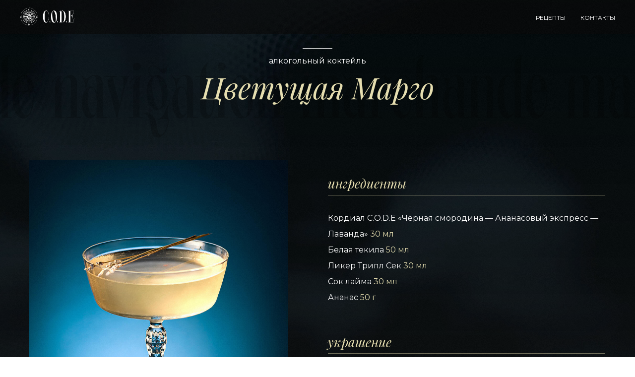

--- FILE ---
content_type: text/html; charset=UTF-8
request_url: https://code-maritime.ru/tsvetushchaya_margo
body_size: 20321
content:
<!DOCTYPE html><html><head><meta charset="utf-8" /><meta http-equiv="Content-Type" content="text/html; charset=utf-8" /><meta name="viewport" content="width=device-width, initial-scale=1.0" /> <!--metatextblock--><title>Рецепт алкогольного коктейля «Цветущая Марго»</title><meta name="description" content="Уникальный рецепт на основе сиропа Кордиал C.O.D.E - Рецепт алкогольного коктейля «Цветущая Марго»" /> <meta name="keywords" content="кордиал, коктейль, напитки, бар, рецепты, алкогольный коктейль, черная смородина, ананас, лаванда, текила, трипл сек " /><meta property="og:url" content="https://code-maritime.ru/tsvetushchaya_margo" /><meta property="og:title" content="Рецепт алкогольного коктейля «Цветущая Марго»" /><meta property="og:description" content="Алкогольный коктейль на основе кордиала C.O.D.E «Чёрная смородина — Ананасовый экспресс — Лаванда»" /><meta property="og:type" content="website" /><meta property="og:image" content="https://static.tildacdn.com/tild6166-6535-4665-b161-303965353439/badge_margo.jpg" /><link rel="canonical" href="https://code-maritime.ru/tsvetushchaya_margo"><!--/metatextblock--><meta name="format-detection" content="telephone=no" /><meta http-equiv="x-dns-prefetch-control" content="on"><link rel="dns-prefetch" href="https://ws.tildacdn.com"><link rel="dns-prefetch" href="https://static.tildacdn.com"><link rel="shortcut icon" href="https://static.tildacdn.com/tild3535-6263-4437-a430-376439363361/favicon_CODE.ico" type="image/x-icon" /><!-- Assets --><script src="https://neo.tildacdn.com/js/tilda-fallback-1.0.min.js" async charset="utf-8"></script><link rel="stylesheet" href="https://static.tildacdn.com/css/tilda-grid-3.0.min.css" type="text/css" media="all" onerror="this.loaderr='y';"/><link rel="stylesheet" href="/tilda-blocks-page32482059.min.css?t=1715860659" type="text/css" media="all" onerror="this.loaderr='y';" /><link rel="preconnect" href="https://fonts.gstatic.com"><link href="https://fonts.googleapis.com/css2?family=Playfair+Display:wght@300;400;500;600;700&family=Montserrat:wght@300;400;500;600;700&subset=latin,cyrillic" rel="stylesheet"><link rel="stylesheet" href="https://static.tildacdn.com/css/tilda-animation-2.0.min.css" type="text/css" media="all" onerror="this.loaderr='y';" /><link rel="stylesheet" href="https://static.tildacdn.com/css/highlight.min.css" type="text/css" media="all" onerror="this.loaderr='y';" /><link rel="stylesheet" href="https://static.tildacdn.com/css/tilda-forms-1.0.min.css" type="text/css" media="all" onerror="this.loaderr='y';" /><link rel="stylesheet" href="https://fonts.googleapis.com/css2?family=Montserrat:wght@300;400;500;700&family=Playfair+Display:ital,wght@1,400;1,500&display=swap" type="text/css" /><script nomodule src="https://static.tildacdn.com/js/tilda-polyfill-1.0.min.js" charset="utf-8"></script><script type="text/javascript">function t_onReady(func) {
if (document.readyState != 'loading') {
func();
} else {
document.addEventListener('DOMContentLoaded', func);
}
}
function t_onFuncLoad(funcName, okFunc, time) {
if (typeof window[funcName] === 'function') {
okFunc();
} else {
setTimeout(function() {
t_onFuncLoad(funcName, okFunc, time);
},(time || 100));
}
}function t396_initialScale(t){t=document.getElementById("rec"+t);if(t){t=t.querySelector(".t396__artboard");if(t){var e,r=document.documentElement.clientWidth,a=[];if(l=t.getAttribute("data-artboard-screens"))for(var l=l.split(","),i=0;i<l.length;i++)a[i]=parseInt(l[i],10);else a=[320,480,640,960,1200];for(i=0;i<a.length;i++){var o=a[i];o<=r&&(e=o)}var n="edit"===window.allrecords.getAttribute("data-tilda-mode"),d="center"===t396_getFieldValue(t,"valign",e,a),u="grid"===t396_getFieldValue(t,"upscale",e,a),c=t396_getFieldValue(t,"height_vh",e,a),g=t396_getFieldValue(t,"height",e,a),s=!!window.opr&&!!window.opr.addons||!!window.opera||-1!==navigator.userAgent.indexOf(" OPR/");if(!n&&d&&!u&&!c&&g&&!s){for(var _=parseFloat((r/e).toFixed(3)),f=[t,t.querySelector(".t396__carrier"),t.querySelector(".t396__filter")],i=0;i<f.length;i++)f[i].style.height=Math.floor(parseInt(g,10)*_)+"px";t396_scaleInitial__getElementsToScale(t).forEach(function(t){t.style.zoom=_})}}}}function t396_scaleInitial__getElementsToScale(t){t=Array.prototype.slice.call(t.querySelectorAll(".t396__elem"));if(!t.length)return[];var e=[];return(t=t.filter(function(t){t=t.closest('.t396__group[data-group-type-value="physical"]');return!t||(-1===e.indexOf(t)&&e.push(t),!1)})).concat(e)}function t396_getFieldValue(t,e,r,a){var l=a[a.length-1],i=r===l?t.getAttribute("data-artboard-"+e):t.getAttribute("data-artboard-"+e+"-res-"+r);if(!i)for(var o=0;o<a.length;o++){var n=a[o];if(!(n<=r)&&(i=n===l?t.getAttribute("data-artboard-"+e):t.getAttribute("data-artboard-"+e+"-res-"+n)))break}return i}</script><script src="https://static.tildacdn.com/js/jquery-1.10.2.min.js" charset="utf-8" onerror="this.loaderr='y';"></script> <script src="https://static.tildacdn.com/js/tilda-scripts-3.0.min.js" charset="utf-8" defer onerror="this.loaderr='y';"></script><script src="/tilda-blocks-page32482059.min.js?t=1715860659" charset="utf-8" async onerror="this.loaderr='y';"></script><script src="https://static.tildacdn.com/js/tilda-lazyload-1.0.min.js" charset="utf-8" async onerror="this.loaderr='y';"></script><script src="https://static.tildacdn.com/js/tilda-animation-2.0.min.js" charset="utf-8" async onerror="this.loaderr='y';"></script><script src="https://static.tildacdn.com/js/tilda-menu-1.0.min.js" charset="utf-8" async onerror="this.loaderr='y';"></script><script src="https://static.tildacdn.com/js/tilda-zero-1.1.min.js" charset="utf-8" async onerror="this.loaderr='y';"></script><script src="https://static.tildacdn.com/js/highlight.min.js" charset="utf-8" onerror="this.loaderr='y';"></script><script src="https://static.tildacdn.com/js/tilda-forms-1.0.min.js" charset="utf-8" async onerror="this.loaderr='y';"></script><script src="https://static.tildacdn.com/js/tilda-zero-forms-1.0.min.js" charset="utf-8" async onerror="this.loaderr='y';"></script><script src="https://static.tildacdn.com/js/tilda-animation-sbs-1.0.min.js" charset="utf-8" async onerror="this.loaderr='y';"></script><script src="https://static.tildacdn.com/js/tilda-zero-scale-1.0.min.js" charset="utf-8" async onerror="this.loaderr='y';"></script><script src="https://static.tildacdn.com/js/tilda-skiplink-1.0.min.js" charset="utf-8" async onerror="this.loaderr='y';"></script><script src="https://static.tildacdn.com/js/tilda-events-1.0.min.js" charset="utf-8" async onerror="this.loaderr='y';"></script><script type="text/javascript">window.dataLayer = window.dataLayer || [];</script><script type="text/javascript">(function () {
if((/bot|google|yandex|baidu|bing|msn|duckduckbot|teoma|slurp|crawler|spider|robot|crawling|facebook/i.test(navigator.userAgent))===false && typeof(sessionStorage)!='undefined' && sessionStorage.getItem('visited')!=='y' && document.visibilityState){
var style=document.createElement('style');
style.type='text/css';
style.innerHTML='@media screen and (min-width: 980px) {.t-records {opacity: 0;}.t-records_animated {-webkit-transition: opacity ease-in-out .2s;-moz-transition: opacity ease-in-out .2s;-o-transition: opacity ease-in-out .2s;transition: opacity ease-in-out .2s;}.t-records.t-records_visible {opacity: 1;}}';
document.getElementsByTagName('head')[0].appendChild(style);
function t_setvisRecs(){
var alr=document.querySelectorAll('.t-records');
Array.prototype.forEach.call(alr, function(el) {
el.classList.add("t-records_animated");
});
setTimeout(function () {
Array.prototype.forEach.call(alr, function(el) {
el.classList.add("t-records_visible");
});
sessionStorage.setItem("visited", "y");
}, 400);
} 
document.addEventListener('DOMContentLoaded', t_setvisRecs);
}
})();</script></head><body class="t-body" style="margin:0;"><!--allrecords--><div id="allrecords" class="t-records" data-hook="blocks-collection-content-node" data-tilda-project-id="6206985" data-tilda-page-id="32482059" data-tilda-page-alias="tsvetushchaya_margo" data-tilda-formskey="f50e6c1bd2196a1ce09c939ce6206985" data-tilda-lazy="yes" data-tilda-root-zone="com" data-tilda-ts="y"><div id="rec525051593" class="r t-rec t-screenmin-980px" style=" " data-animationappear="off" data-record-type="456" data-screen-min="980px" ><!-- T456 --><div id="nav525051593marker"></div><div id="nav525051593" class="t456 t456__positionfixed " style="background-color: rgba(9,9,9,0.70); height:68px; " data-bgcolor-hex="#090909" data-bgcolor-rgba="rgba(9,9,9,0.70)" data-navmarker="nav525051593marker" data-appearoffset="" data-bgopacity-two="" data-menushadow="" data-menushadow-css="" data-bgopacity="0.70" data-menu-items-align="right" data-menu="yes"><div class="t456__maincontainer " style="height:68px;"><div class="t456__leftwrapper" style="min-width:110px;width:110px;"> <div class="t456__logowrapper" style="display: block;"><a href="/" ><img class="t456__imglogo t456__imglogomobile" 
src="https://static.tildacdn.com/tild3234-3939-4135-b162-326261386434/CODE_Logo_Full_white.png" 
imgfield="img" 
style="max-width: 110px; width: 110px;"
alt=""></a></div></div><nav 
class="t456__rightwrapper t456__menualign_right" 
style=""><ul role="list" class="t456__list t-menu__list"><li class="t456__list_item" 
style="padding:0 15px 0 0;"><a class="t-menu__link-item" 
href="/recipes" data-menu-submenu-hook="" data-menu-item-number="1">рецепты</a></li><li class="t456__list_item" 
style="padding:0 0 0 15px;"><a class="t-menu__link-item" 
href="#rec532243668" data-menu-submenu-hook="" data-menu-item-number="2">контакты</a></li></ul></nav></div></div><style>@media screen and (max-width: 980px) {
#rec525051593 .t456__leftcontainer{
padding: 20px;
}
}
@media screen and (max-width: 980px) {
#rec525051593 .t456__imglogo{
padding: 20px 0;
}
}</style><script type="text/javascript">t_onReady(function() {
t_onFuncLoad('t_menu__highlightActiveLinks', function () {
t_menu__highlightActiveLinks('.t456__list_item a');
});
t_onFuncLoad('t_menu__findAnchorLinks', function () {
t_menu__findAnchorLinks('525051593', '.t456__list_item a');
});
});
t_onReady(function () {
t_onFuncLoad('t_menu__setBGcolor', function () {
t_menu__setBGcolor('525051593', '.t456');
window.addEventListener('resize', function () {
t_menu__setBGcolor('525051593', '.t456');
});
});
t_onFuncLoad('t_menu__interactFromKeyboard', function () {
t_menu__interactFromKeyboard('525051593');
});
});</script><style>#rec525051593 .t-menu__link-item{
-webkit-transition: color 0.3s ease-in-out, opacity 0.3s ease-in-out;
transition: color 0.3s ease-in-out, opacity 0.3s ease-in-out; 
}
#rec525051593 .t-menu__link-item.t-active:not(.t978__menu-link){
color:#1da2cc !important; }
@supports (overflow:-webkit-marquee) and (justify-content:inherit)
{
#rec525051593 .t-menu__link-item,
#rec525051593 .t-menu__link-item.t-active {
opacity: 1 !important;
}
}</style><style> #rec525051593 .t456__logowrapper a { color: #ffffff; } #rec525051593 a.t-menu__link-item { font-size: 12px; color: #ffffff; font-weight: 400; font-family: 'Montserrat'; text-transform: uppercase; }</style><style> #rec525051593 .t456__logo { color: #ffffff; }</style><!--[if IE 8]><style>#rec525051593 .t456 {
filter: progid:DXImageTransform.Microsoft.gradient(startColorStr='#D9090909', endColorstr='#D9090909');
}</style><![endif]--></div><div id="rec525051594" class="r t-rec t-rec_pt_0 t-rec_pb_0 t-screenmax-980px" style="padding-top:0px;padding-bottom:0px; " data-animationappear="off" data-record-type="450" data-screen-max="980px" ><div class="t450__menu__content " 
style="top:10px; right: 10px; left: auto;" data-menu="yes" data-appearoffset="" data-hideoffset=""
><div class="t450__burger_container t450__small "><div class="t450__burger_bg " 
style="background-color:#121212; opacity:0.50;"></div><button type="button" 
class="t-menuburger t-menuburger_second t-menuburger__small" 
aria-label="Навигационное меню" 
aria-expanded="false"><span style="background-color:#ffffff;"></span><span style="background-color:#ffffff;"></span><span style="background-color:#ffffff;"></span><span style="background-color:#ffffff;"></span></button><script>function t_menuburger_init(recid) {
var rec = document.querySelector('#rec' + recid);
if (!rec) return;
var burger = rec.querySelector('.t-menuburger');
if (!burger) return;
var isSecondStyle = burger.classList.contains('t-menuburger_second');
if (isSecondStyle && !window.isMobile && !('ontouchend' in document)) {
burger.addEventListener('mouseenter', function() {
if (burger.classList.contains('t-menuburger-opened')) return;
burger.classList.remove('t-menuburger-unhovered');
burger.classList.add('t-menuburger-hovered');
});
burger.addEventListener('mouseleave', function() {
if (burger.classList.contains('t-menuburger-opened')) return;
burger.classList.remove('t-menuburger-hovered');
burger.classList.add('t-menuburger-unhovered');
setTimeout(function() {
burger.classList.remove('t-menuburger-unhovered');
}, 300);
});
}
burger.addEventListener('click', function() {
if (!burger.closest('.tmenu-mobile') &&
!burger.closest('.t450__burger_container') &&
!burger.closest('.t466__container') &&
!burger.closest('.t204__burger') &&
!burger.closest('.t199__js__menu-toggler')) {
burger.classList.toggle('t-menuburger-opened');
burger.classList.remove('t-menuburger-unhovered');
}
});
var menu = rec.querySelector('[data-menu="yes"]');
if (!menu) return;
var menuLinks = menu.querySelectorAll('.t-menu__link-item');
var submenuClassList = ['t978__menu-link_hook', 't978__tm-link', 't966__tm-link', 't794__tm-link', 't-menusub__target-link'];
Array.prototype.forEach.call(menuLinks, function (link) {
link.addEventListener('click', function () {
var isSubmenuHook = submenuClassList.some(function (submenuClass) {
return link.classList.contains(submenuClass);
});
if (isSubmenuHook) return;
burger.classList.remove('t-menuburger-opened');
});
});
menu.addEventListener('clickedAnchorInTooltipMenu', function () {
burger.classList.remove('t-menuburger-opened');
});
}
t_onReady(function() {
t_onFuncLoad('t_menuburger_init', function(){t_menuburger_init('525051594');});
});</script><style>.t-menuburger {
position: relative;
flex-shrink: 0;
width: 28px;
height: 20px;
padding: 0;
border: none;
background-color: transparent;
outline: none;
-webkit-transform: rotate(0deg);
transform: rotate(0deg);
transition: transform .5s ease-in-out;
cursor: pointer;
z-index: 999;
}
/*---menu burger lines---*/
.t-menuburger span {
display: block;
position: absolute;
width: 100%;
opacity: 1;
left: 0;
-webkit-transform: rotate(0deg);
transform: rotate(0deg);
transition: .25s ease-in-out;
height: 3px;
background-color: #000;
}
.t-menuburger span:nth-child(1) {
top: 0px;
}
.t-menuburger span:nth-child(2),
.t-menuburger span:nth-child(3) {
top: 8px;
}
.t-menuburger span:nth-child(4) {
top: 16px;
}
/*menu burger big*/
.t-menuburger__big {
width: 42px;
height: 32px;
}
.t-menuburger__big span {
height: 5px;
}
.t-menuburger__big span:nth-child(2),
.t-menuburger__big span:nth-child(3) {
top: 13px;
}
.t-menuburger__big span:nth-child(4) {
top: 26px;
}
/*menu burger small*/
.t-menuburger__small {
width: 22px;
height: 14px;
}
.t-menuburger__small span {
height: 2px;
}
.t-menuburger__small span:nth-child(2),
.t-menuburger__small span:nth-child(3) {
top: 6px;
}
.t-menuburger__small span:nth-child(4) {
top: 12px;
}
/*menu burger opened*/
.t-menuburger-opened span:nth-child(1) {
top: 8px;
width: 0%;
left: 50%;
}
.t-menuburger-opened span:nth-child(2) {
-webkit-transform: rotate(45deg);
transform: rotate(45deg);
}
.t-menuburger-opened span:nth-child(3) {
-webkit-transform: rotate(-45deg);
transform: rotate(-45deg);
}
.t-menuburger-opened span:nth-child(4) {
top: 8px;
width: 0%;
left: 50%;
}
.t-menuburger-opened.t-menuburger__big span:nth-child(1) {
top: 6px;
}
.t-menuburger-opened.t-menuburger__big span:nth-child(4) {
top: 18px;
}
.t-menuburger-opened.t-menuburger__small span:nth-child(1),
.t-menuburger-opened.t-menuburger__small span:nth-child(4) {
top: 6px;
}
/*---menu burger first style---*/
@media (hover), (min-width:0\0) {
.t-menuburger_first:hover span:nth-child(1) {
transform: translateY(1px);
}
.t-menuburger_first:hover span:nth-child(4) {
transform: translateY(-1px);
}
.t-menuburger_first.t-menuburger__big:hover span:nth-child(1) {
transform: translateY(3px);
}
.t-menuburger_first.t-menuburger__big:hover span:nth-child(4) {
transform: translateY(-3px);
}
}
/*---menu burger second style---*/
.t-menuburger_second span:nth-child(2),
.t-menuburger_second span:nth-child(3) {
width: 80%;
left: 20%;
right: 0;
}
@media (hover), (min-width:0\0) {
.t-menuburger_second.t-menuburger-hovered span:nth-child(2),
.t-menuburger_second.t-menuburger-hovered span:nth-child(3) {
animation: t-menuburger-anim 0.3s ease-out normal forwards;
}
.t-menuburger_second.t-menuburger-unhovered span:nth-child(2),
.t-menuburger_second.t-menuburger-unhovered span:nth-child(3) {
animation: t-menuburger-anim2 0.3s ease-out normal forwards;
}
}
.t-menuburger_second.t-menuburger-opened span:nth-child(2),
.t-menuburger_second.t-menuburger-opened span:nth-child(3){
left: 0;
right: 0;
width: 100%!important;
}
/*---menu burger third style---*/
.t-menuburger_third span:nth-child(4) {
width: 70%;
left: unset;
right: 0;
}
@media (hover), (min-width:0\0) {
.t-menuburger_third:not(.t-menuburger-opened):hover span:nth-child(4) {
width: 100%;
}
}
.t-menuburger_third.t-menuburger-opened span:nth-child(4) {
width: 0!important;
right: 50%;
}
/*---menu burger fourth style---*/
.t-menuburger_fourth {
height: 12px;
}
.t-menuburger_fourth.t-menuburger__small {
height: 8px;
}
.t-menuburger_fourth.t-menuburger__big {
height: 18px;
}
.t-menuburger_fourth span:nth-child(2),
.t-menuburger_fourth span:nth-child(3) {
top: 4px;
opacity: 0;
}
.t-menuburger_fourth span:nth-child(4) {
top: 8px;
}
.t-menuburger_fourth.t-menuburger__small span:nth-child(2),
.t-menuburger_fourth.t-menuburger__small span:nth-child(3) {
top: 3px;
}
.t-menuburger_fourth.t-menuburger__small span:nth-child(4) {
top: 6px;
}
.t-menuburger_fourth.t-menuburger__small span:nth-child(2),
.t-menuburger_fourth.t-menuburger__small span:nth-child(3) {
top: 3px;
}
.t-menuburger_fourth.t-menuburger__small span:nth-child(4) {
top: 6px;
}
.t-menuburger_fourth.t-menuburger__big span:nth-child(2),
.t-menuburger_fourth.t-menuburger__big span:nth-child(3) {
top: 6px;
}
.t-menuburger_fourth.t-menuburger__big span:nth-child(4) {
top: 12px;
}
@media (hover), (min-width:0\0) {
.t-menuburger_fourth:not(.t-menuburger-opened):hover span:nth-child(1) {
transform: translateY(1px);
}
.t-menuburger_fourth:not(.t-menuburger-opened):hover span:nth-child(4) {
transform: translateY(-1px);
}
.t-menuburger_fourth.t-menuburger__big:not(.t-menuburger-opened):hover span:nth-child(1) {
transform: translateY(3px);
}
.t-menuburger_fourth.t-menuburger__big:not(.t-menuburger-opened):hover span:nth-child(4) {
transform: translateY(-3px);
}
}
.t-menuburger_fourth.t-menuburger-opened span:nth-child(1),
.t-menuburger_fourth.t-menuburger-opened span:nth-child(4) {
top: 4px;
}
.t-menuburger_fourth.t-menuburger-opened span:nth-child(2),
.t-menuburger_fourth.t-menuburger-opened span:nth-child(3) {
opacity: 1;
}
/*---menu burger animations---*/
@keyframes t-menuburger-anim {
0% {
width: 80%;
left: 20%;
right: 0;
}
50% {
width: 100%;
left: 0;
right: 0;
}
100% {
width: 80%;
left: 0;
right: 20%;
}
}
@keyframes t-menuburger-anim2 {
0% {
width: 80%;
left: 0;
}
50% {
width: 100%;
right: 0;
left: 0;
}
100% {
width: 80%;
left: 20%;
right: 0;
}
}</style> </div></div><!-- t450 --><div id="nav525051594marker"></div><div class="t450__overlay"><div class="t450__overlay_bg" 
style="background-color:#121212; "></div></div><div id="nav525051594" class="t450 " data-tooltip-hook="#menuopen" 
style="max-width: 100vh;background-color: #152029;"><button type="button" 
class="t450__close-button t450__close t450_opened "
style="background-color: #152029;" 
aria-label="Закрыть меню"><div class="t450__close_icon"><span style="background-color:#ffffff;"></span><span style="background-color:#ffffff;"></span><span style="background-color:#ffffff;"></span><span style="background-color:#ffffff;"></span></div></button><div class="t450__container t-align_center"><div class="t450__top"><div class="t450__logowrapper"><a href="/"
><img class="t450__logoimg" 
src="https://static.tildacdn.com/tild3531-3233-4335-a435-363834663063/CODE_Logo_Full_white.png" 
imgfield="img"
style="max-width: 200px;" alt=""></a></div><nav class="t450__menu"><ul role="list" class="t450__list t-menu__list"><li class="t450__list_item" 
style="padding:0 0 5px 0;"><a class="t-menu__link-item " 
href="" data-menu-submenu-hook="" data-menu-item-number="1" 
></a></li><li class="t450__list_item" 
style="padding:5px 0;"><a class="t-menu__link-item " 
href="" data-menu-submenu-hook="" data-menu-item-number="2" 
></a></li><li class="t450__list_item" 
style="padding:5px 0;"><a class="t-menu__link-item " 
href="" data-menu-submenu-hook="" data-menu-item-number="3" 
></a></li><li class="t450__list_item" 
style="padding:5px 0;"><a class="t-menu__link-item " 
href="/" data-menu-submenu-hook="" data-menu-item-number="4" 
>Главная</a></li><li class="t450__list_item" 
style="padding:5px 0;"><a class="t-menu__link-item " 
href="/recipes" data-menu-submenu-hook="" data-menu-item-number="5" 
>Рецепты</a></li><li class="t450__list_item" 
style="padding:5px 0 0;"><a class="t-menu__link-item " 
href="#rec529480730" data-menu-submenu-hook="" data-menu-item-number="6" 
>Контакты</a></li></ul></nav></div><div class="t450__rightside"><div class="t450__rightcontainer"><div class="t450__right_social_links"><div class="t-sociallinks"><ul role="list" class="t-sociallinks__wrapper" aria-label="Соц. сети"><!-- new soclinks --><li class="t-sociallinks__item t-sociallinks__item_email"><a href="mailto:newcb@complexbar.ru" target="_blank" rel="nofollow" aria-label="Электронная почта" style="width: 30px; height: 30px;"><svg class="t-sociallinks__svg" role="presentation" width=30px height=30px viewBox="0 0 100 100" fill="none" xmlns="http://www.w3.org/2000/svg"><path fill-rule="evenodd" clip-rule="evenodd" d="M50 100C77.6142 100 100 77.6142 100 50C100 22.3858 77.6142 0 50 0C22.3858 0 0 22.3858 0 50C0 77.6142 22.3858 100 50 100ZM51.8276 49.2076L74.191 33.6901C73.4347 32.6649 72.2183 32 70.8466 32H29.1534C27.8336 32 26.6576 32.6156 25.8968 33.5752L47.5881 49.172C48.8512 50.0802 50.5494 50.0945 51.8276 49.2076ZM75 63.6709V37.6286L53.4668 52.57C51.1883 54.151 48.1611 54.1256 45.9095 52.5066L25 37.4719V63.6709C25 65.9648 26.8595 67.8243 29.1534 67.8243H70.8466C73.1405 67.8243 75 65.9648 75 63.6709Z" fill="#ffffff"/></svg></a></li>&nbsp;<li class="t-sociallinks__item t-sociallinks__item_telegram"><a href="https://t.me/complexbar2020" target="_blank" rel="nofollow" aria-label="telegram" style="width: 30px; height: 30px;"><svg class="t-sociallinks__svg" role="presentation" width=30px height=30px viewBox="0 0 100 100" fill="none" xmlns="http://www.w3.org/2000/svg"><path fill-rule="evenodd" clip-rule="evenodd" d="M50 100c27.614 0 50-22.386 50-50S77.614 0 50 0 0 22.386 0 50s22.386 50 50 50Zm21.977-68.056c.386-4.38-4.24-2.576-4.24-2.576-3.415 1.414-6.937 2.85-10.497 4.302-11.04 4.503-22.444 9.155-32.159 13.734-5.268 1.932-2.184 3.864-2.184 3.864l8.351 2.577c3.855 1.16 5.91-.129 5.91-.129l17.988-12.238c6.424-4.38 4.882-.773 3.34.773l-13.49 12.882c-2.056 1.804-1.028 3.35-.129 4.123 2.55 2.249 8.82 6.364 11.557 8.16.712.467 1.185.778 1.292.858.642.515 4.111 2.834 6.424 2.319 2.313-.516 2.57-3.479 2.57-3.479l3.083-20.226c.462-3.511.993-6.886 1.417-9.582.4-2.546.705-4.485.767-5.362Z" fill="#ffffff"/></svg></a></li>&nbsp;<li class="t-sociallinks__item t-sociallinks__item_vk"><a href="https://vk.com/complexbar" target="_blank" rel="nofollow" aria-label="vk" style="width: 30px; height: 30px;"><svg class="t-sociallinks__svg" role="presentation" width=30px height=30px viewBox="0 0 100 100" fill="none" xmlns="http://www.w3.org/2000/svg"><path fill-rule="evenodd" clip-rule="evenodd" d="M50 100c27.614 0 50-22.386 50-50S77.614 0 50 0 0 22.386 0 50s22.386 50 50 50ZM25 34c.406 19.488 10.15 31.2 27.233 31.2h.968V54.05c6.278.625 11.024 5.216 12.93 11.15H75c-2.436-8.87-8.838-13.773-12.836-15.647C66.162 47.242 71.783 41.62 73.126 34h-8.058c-1.749 6.184-6.932 11.805-11.867 12.336V34h-8.057v21.611C40.147 54.362 33.838 48.304 33.556 34H25Z" fill="#ffffff"/></svg></a></li>&nbsp;<li class="t-sociallinks__item t-sociallinks__item_youtube"><a href="https://www.youtube.com/channel/UCHIvqzt5d80RIrKFAQbl5bw/featured" target="_blank" rel="nofollow" aria-label="youtube" style="width: 30px; height: 30px;"><svg class="t-sociallinks__svg" role="presentation" width=30px height=30px viewBox="0 0 100 100" fill="none" xmlns="http://www.w3.org/2000/svg"><path fill-rule="evenodd" clip-rule="evenodd" d="M50 100c27.614 0 50-22.386 50-50S77.614 0 50 0 0 22.386 0 50s22.386 50 50 50Zm17.9-67.374c3.838.346 6 2.695 6.474 6.438.332 2.612.626 6.352.626 10.375 0 7.064-.626 11.148-.626 11.148-.588 3.728-2.39 5.752-6.18 6.18-4.235.48-13.76.7-17.992.7-4.38 0-13.237-.184-17.66-.552-3.8-.317-6.394-2.44-6.916-6.218-.38-2.752-.626-6.022-.626-11.222 0-5.788.209-8.238.7-10.853.699-3.732 2.48-5.54 6.548-5.96C36.516 32.221 40.55 32 49.577 32c4.413 0 13.927.228 18.322.626Zm-23.216 9.761v14.374L58.37 49.5l-13.686-7.114Z" fill="#ffffff"/></svg></a></li>&nbsp;<li class="t-sociallinks__item t-sociallinks__item_zen"><a href="https://dzen.ru/complexbar" target="_blank" rel="nofollow" aria-label="zen" style="width: 30px; height: 30px;"><svg class="t-sociallinks__svg" role="presentation" width=30px height=30px viewBox="0 0 100 100" fill="none" xmlns="http://www.w3.org/2000/svg"><path fill-rule="evenodd" clip-rule="evenodd" d="M50 100c27.6142 0 50-22.3858 50-50S77.6142 0 50 0 0 22.3858 0 50s22.3858 50 50 50ZM35.3336 27.8846c1.2589-.3077 2.3116-.4739 4.8709-.7693.7839-.0905 1.3869-.103 5.2489-.1088L49.8167 27l-.0339.3452c-.0186.1899-.1204 1.6999-.2263 3.3555-.4348 6.8018-.6381 8.3757-1.3516 10.467-.2973.8712-1.0137 2.2987-1.4822 2.9532-.4581.64-1.3831 1.6092-1.9816 2.0761-1.6917 1.3198-3.8089 2.1132-7.0551 2.6436-2.6678.436-4.7613.6235-8.9945.8058-.7307.0315-1.4102.0677-1.5099.0806L27 49.7504l.0166-4.2914.0164-4.2913.2644-2.1817c.3766-3.1087.5331-3.9621.9614-5.2442.5988-1.7921 1.6612-3.2524 3.0514-4.194.9943-.6735 2.4704-1.2837 4.0234-1.6632Zm15.224 4.6389c-.0765-1.1086-.3068-5.1806-.3068-5.4268-.0001-.0912.2362-.0967 4.1877-.0967 3.9405 0 4.2223.0065 4.774.1095.3225.0601 1.072.1598 1.6656.2213 2.4298.2519 3.4802.4076 4.4588.6609 2.7604.7144 4.7564 2.2289 5.8632 4.4489.5777 1.1587.8034 1.961 1.1033 3.9217.2277 1.4894.4354 3.2249.5619 4.695.1036 1.2043.1734 6.194.1076 7.6843l-.0404.912-.4782-.0323c-1.9452-.1314-3.1578-.2092-4.768-.3061-5.2572-.3164-7.4005-.6222-9.2684-1.3223-1.6732-.6272-3.251-1.6887-4.2962-2.8902-.8884-1.0214-1.675-2.3791-2.1437-3.7002-.6773-1.909-1.1383-4.7907-1.4204-8.879ZM27.0033 58.3121v-8.1135l.1799.0002c.0989.0001.5659.0364 1.0378.0806 1.1314.1061 1.975.1679 4.5665.3346 4.1299.2655 6.0308.4888 7.5539.8872 3.8588 1.0095 6.5704 3.5441 7.8248 7.3141.5523 1.6597.9022 3.805 1.2657 7.7605.1121 1.2196.126 1.673.1193 3.8833-.0042 1.3763-.0221 2.5167-.0397 2.5343-.0541.054-7.5172-.2361-10.248-.3983-1.667-.099-2.6352-.2506-4.3727-.685-1.3707-.3426-2.1775-.633-2.8783-1.0361-1.7943-1.0319-3.0155-2.6066-3.7588-4.8469-.3924-1.1825-.6039-2.3774-1.0009-5.6545l-.2495-2.0605Zm43.838-7.92c.685-.0459 1.37-.0913 1.5222-.1009.1522-.0095.3576-.0219.4566-.0274L73 50.2539l-.0008 3.3279c-.0009 4.085-.0714 5.7459-.3382 7.9676-.2117 1.7635-.6244 3.7599-.9962 4.8196-.8917 2.5413-2.6656 4.3097-5.2174 5.2015-1.2738.4451-3.4947.8733-5.597 1.0789-1.7994.176-2.5751.2042-6.4345.2339l-3.9438.0303v-2.0673c0-1.8113.0207-2.3196.1667-4.1037.2446-2.9873.4094-4.3643.6974-5.8284.8877-4.5117 3.1252-7.4157 6.8788-8.9277 1.8378-.7403 4.0014-1.0565 9.582-1.4003.9894-.0609 2.3593-.1483 3.0443-.1941Z" fill="#ffffff"/></svg></a></li><!-- /new soclinks --></ul></div></div></div></div></div></div><script>t_onReady(function() {
var rec = document.querySelector('#rec525051594');
if (!rec) return;
rec.setAttribute('data-animationappear', 'off');
rec.style.opacity = 1;
t_onFuncLoad('t450_initMenu', function () {
t450_initMenu('525051594');
});
});</script><style>#rec525051594 .t-menu__link-item{
-webkit-transition: color 0.3s ease-in-out, opacity 0.3s ease-in-out;
transition: color 0.3s ease-in-out, opacity 0.3s ease-in-out; 
position: relative;
}
#rec525051594 .t-menu__link-item.t-active:not(.t978__menu-link){
color:#1da2cc !important; }
#rec525051594 .t-menu__link-item.t-active::after {
content: '';
position: absolute;
left: 0;
-webkit-transition: all 0.3s ease;
transition: all 0.3s ease;
opacity: 1;
width: 100%;
height: 100%;
bottom: -0px;
border-bottom: 0px solid #1da2cc;
-webkit-box-shadow: inset 0px -1px 0px 0px #1da2cc;
-moz-box-shadow: inset 0px -1px 0px 0px #1da2cc;
box-shadow: inset 0px -1px 0px 0px #1da2cc;
}
@supports (overflow:-webkit-marquee) and (justify-content:inherit)
{
#rec525051594 .t-menu__link-item,
#rec525051594 .t-menu__link-item.t-active {
opacity: 1 !important;
}
}</style><style> #rec525051594 a.t-menu__link-item { font-size: 16px; color: #ffffff; font-weight: 400; font-family: 'Montserrat'; text-transform: uppercase; }</style></div><div id="rec525051595" class="r t-rec" style=" " data-animationappear="off" data-record-type="396" ><!-- T396 --><style>#rec525051595 .t396__artboard {height: 1335px; background-color: #152029; overflow: visible;}#rec525051595 .t396__filter {height: 1335px; background-image: -webkit-gradient( linear, left top, left bottom, from(rgba(21,32,41,0)), to(rgba(18,18,18,1)) );background-image: -webkit-linear-gradient(top, rgba(21,32,41,0), rgba(18,18,18,1));background-image: linear-gradient(to bottom, rgba(21,32,41,0), rgba(18,18,18,1));will-change: transform;}#rec525051595 .t396__carrier{height: 1335px;background-position: left top;background-attachment: fixed;transform: translate3d(0, 0, 0);-moz-transform: unset;background-image: url('https://thb.tildacdn.com/tild3835-3731-4136-a662-656365363264/-/resize/20x/recipes_fon.jpg');background-size: cover;background-repeat: no-repeat;}@media screen and (min-width: 1199px) {#rec525051595 .t396__carrier-wrapper {position: absolute;width: 100%;height: 100%;top: 0;left: 0;-webkit-clip-path: inset(0 0 0 0);clip-path: inset(0 0 0 0);}#rec525051595 .t396__carrier{position: fixed;display: block;width: 100%;height: 100%;top: 0;left: 0;background-size: cover;background-position: left top;transform: translateZ(0);will-change: transform;pointer-events: none;}}@media screen and (max-width: 1199px) {#rec525051595 .t396__artboard,#rec525051595 .t396__filter,#rec525051595 .t396__carrier {height: 1237px;}#rec525051595 .t396__filter {}#rec525051595 .t396__carrier {background-attachment: scroll;}}@media screen and (max-width: 959px) {#rec525051595 .t396__artboard,#rec525051595 .t396__filter,#rec525051595 .t396__carrier {height: 1673px;}#rec525051595 .t396__filter {}#rec525051595 .t396__carrier {background-attachment: scroll;}}@media screen and (max-width: 639px) {#rec525051595 .t396__artboard,#rec525051595 .t396__filter,#rec525051595 .t396__carrier {height: 1275px;}#rec525051595 .t396__filter {}#rec525051595 .t396__carrier {background-attachment: scroll;}}@media screen and (max-width: 479px) {#rec525051595 .t396__artboard,#rec525051595 .t396__filter,#rec525051595 .t396__carrier {height: 1295px;}#rec525051595 .t396__filter {}#rec525051595 .t396__carrier {background-attachment: scroll;}} #rec525051595 .tn-elem[data-elem-id="1670312018489"] { color: #e8e0b1; text-align: center; z-index: 36; top: 129px;left: calc(50% - 377px + 0px);width: 754px;}#rec525051595 .tn-elem[data-elem-id="1670312018489"] .tn-atom { color: #e8e0b1; font-size: 60px; font-family: 'Playfair Display',serif; line-height: 1.55; font-weight: 400; background-position: center center;border-color: transparent ;border-style: solid ; }@media screen and (max-width: 1199px) {#rec525051595 .tn-elem[data-elem-id="1670312018489"] {top: 138px;left: calc(50% - 377px + 0px);}#rec525051595 .tn-elem[data-elem-id="1670312018489"] .tn-atom { font-size: 46px; }}@media screen and (max-width: 959px) {#rec525051595 .tn-elem[data-elem-id="1670312018489"] {top: 121px;left: calc(50% - 377px + 0px);}#rec525051595 .tn-elem[data-elem-id="1670312018489"] .tn-atom { font-size: 46px; }}@media screen and (max-width: 639px) {#rec525051595 .tn-elem[data-elem-id="1670312018489"] {top: 49px;left: calc(50% - 377px + 0px);width: 480px;}#rec525051595 .tn-elem[data-elem-id="1670312018489"] .tn-atom { font-size: 36px; }}@media screen and (max-width: 479px) {#rec525051595 .tn-elem[data-elem-id="1670312018489"] {top: 71px;left: calc(50% - 377px + 1px);width: 373px;}#rec525051595 .tn-elem[data-elem-id="1670312018489"] .tn-atom { font-size: 36px; line-height: 1.1; }} #rec525051595 .tn-elem[data-elem-id="1670312018522"] { z-index: 2; top: 111px;left: calc(50% - 600px + -311px);width: 1822px;-webkit-backdrop-filter: invert(0%);backdrop-filter: invert(0%);}#rec525051595 .tn-elem[data-elem-id="1670312018522"] .tn-atom { background-position: center center;border-color: transparent ;border-style: solid ; }@media screen and (max-width: 1199px) {#rec525051595 .tn-elem[data-elem-id="1670312018522"] {top: 100px;left: calc(50% - 480px + -311px);}}@media screen and (max-width: 959px) {#rec525051595 .tn-elem[data-elem-id="1670312018522"] {top: 93px;left: calc(50% - 320px + -311px);width: 1460px;}}@media screen and (max-width: 639px) {#rec525051595 .tn-elem[data-elem-id="1670312018522"] {top: 36px;left: calc(50% - 240px + -311px);width: 1120px;}}@media screen and (max-width: 479px) {#rec525051595 .tn-elem[data-elem-id="1670312018522"] {top: 51px;left: calc(50% - 160px + -311px);width: 1120px;}} #rec525051595 .tn-elem[data-elem-id="1670312018539"] { z-index: 14; top: 97px;left: calc(50% - 30px + 0px);width: 60px;height:1px;}#rec525051595 .tn-elem[data-elem-id="1670312018539"] .tn-atom { background-color: #ffffff; background-position: center center;border-color: transparent ;border-style: solid ; }@media screen and (max-width: 1199px) {}@media screen and (max-width: 959px) {#rec525051595 .tn-elem[data-elem-id="1670312018539"] {top: 80px;left: calc(50% - 30px + 0px);}}@media screen and (max-width: 639px) {#rec525051595 .tn-elem[data-elem-id="1670312018539"] {top: 27px;left: calc(50% - 30px + 0px);width: 40px;}}@media screen and (max-width: 479px) {#rec525051595 .tn-elem[data-elem-id="1670312018539"] {top: 37px;left: calc(50% - 30px + 0px);width: 40px;}} #rec525051595 .tn-elem[data-elem-id="1670312055846"] { z-index: 16; top: 322px;left: calc(50% - 600px + 19px);width: 521px;}#rec525051595 .tn-elem[data-elem-id="1670312055846"] .tn-atom { background-position: center center;border-color: transparent ;border-style: solid ; }@media screen and (max-width: 1199px) {#rec525051595 .tn-elem[data-elem-id="1670312055846"] {top: 275px;left: calc(50% - 480px + 12px);width: 417px;}}@media screen and (max-width: 959px) {#rec525051595 .tn-elem[data-elem-id="1670312055846"] {top: 159px;left: calc(50% - 320px + 0px);width: 497px;}}@media screen and (max-width: 639px) {#rec525051595 .tn-elem[data-elem-id="1670312055846"] {top: 81px;left: calc(50% - 240px + 0px);width: 399px;}}@media screen and (max-width: 479px) {#rec525051595 .tn-elem[data-elem-id="1670312055846"] {top: 98px;left: calc(50% - 160px + 0px);width: 320px;}} #rec525051595 .tn-elem[data-elem-id="1670338868342"] { color: #ffffff; z-index: 19; top: 424px;left: calc(50% - 600px + 621px);width: 564px;}#rec525051595 .tn-elem[data-elem-id="1670338868342"] .tn-atom { color: #ffffff; font-size: 16px; font-family: 'Montserrat',Arial,sans-serif; line-height: 2; font-weight: 400; background-position: center center;border-color: transparent ;border-style: solid ; }@media screen and (max-width: 1199px) {#rec525051595 .tn-elem[data-elem-id="1670338868342"] {top: 365px;left: calc(50% - 480px + 490px);width: 459px;}#rec525051595 .tn-elem[data-elem-id="1670338868342"] .tn-atom { font-size: 14px; }}@media screen and (max-width: 959px) {#rec525051595 .tn-elem[data-elem-id="1670338868342"] {top: 955px;left: calc(50% - 320px + 0px);width: 616px;}#rec525051595 .tn-elem[data-elem-id="1670338868342"] {text-align: center;}#rec525051595 .tn-elem[data-elem-id="1670338868342"] .tn-atom { font-size: 14px; }}@media screen and (max-width: 639px) {#rec525051595 .tn-elem[data-elem-id="1670338868342"] {top: 726px;left: calc(50% - 240px + 0px);width: 480px;}#rec525051595 .tn-elem[data-elem-id="1670338868342"] {text-align: center;}#rec525051595 .tn-elem[data-elem-id="1670338868342"] .tn-atom { font-size: 12px; }}@media screen and (max-width: 479px) {#rec525051595 .tn-elem[data-elem-id="1670338868342"] {top: 636px;left: calc(50% - 160px + 0px);width: 320px;}#rec525051595 .tn-elem[data-elem-id="1670338868342"] {text-align: center;}#rec525051595 .tn-elem[data-elem-id="1670338868342"] .tn-atom { font-size: 12px; }} #rec525051595 .tn-elem[data-elem-id="1670338911869"] { color: #e8e0b1; z-index: 4; top: 350px;left: calc(50% - 600px + 621px);width: 392px;}#rec525051595 .tn-elem[data-elem-id="1670338911869"] .tn-atom { color: #e8e0b1; font-size: 26px; font-family: 'Playfair Display',serif; line-height: 1.55; font-weight: 400; background-position: center center;border-color: transparent ;border-style: solid ; }@media screen and (max-width: 1199px) {#rec525051595 .tn-elem[data-elem-id="1670338911869"] {top: 298px;left: calc(50% - 480px + 490px);}#rec525051595 .tn-elem[data-elem-id="1670338911869"] .tn-atom { font-size: 22px; }}@media screen and (max-width: 959px) {#rec525051595 .tn-elem[data-elem-id="1670338911869"] {top: 889px;left: calc(50% - 320px + 0px);}#rec525051595 .tn-elem[data-elem-id="1670338911869"] {text-align: center;}#rec525051595 .tn-elem[data-elem-id="1670338911869"] .tn-atom { font-size: 22px; }}@media screen and (max-width: 639px) {#rec525051595 .tn-elem[data-elem-id="1670338911869"] {top: 664px;left: calc(50% - 240px + 0px);}#rec525051595 .tn-elem[data-elem-id="1670338911869"] {text-align: center;}#rec525051595 .tn-elem[data-elem-id="1670338911869"] .tn-atom { font-size: 20px; }}@media screen and (max-width: 479px) {#rec525051595 .tn-elem[data-elem-id="1670338911869"] {top: 574px;left: calc(50% - 160px + 0px);width: 192px;}#rec525051595 .tn-elem[data-elem-id="1670338911869"] {text-align: center;}#rec525051595 .tn-elem[data-elem-id="1670338911869"] .tn-atom { font-size: 20px; }} #rec525051595 .tn-elem[data-elem-id="1670338983589"] { color: #e8e0b1; z-index: 8; top: 830px;left: calc(50% - 600px + 621px);width: 392px;}#rec525051595 .tn-elem[data-elem-id="1670338983589"] .tn-atom { color: #e8e0b1; font-size: 26px; font-family: 'Playfair Display',serif; line-height: 1.55; font-weight: 400; background-position: center center;border-color: transparent ;border-style: solid ; }@media screen and (max-width: 1199px) {#rec525051595 .tn-elem[data-elem-id="1670338983589"] {top: 703px;left: calc(50% - 480px + 490px);}#rec525051595 .tn-elem[data-elem-id="1670338983589"] .tn-atom { font-size: 22px; }}@media screen and (max-width: 959px) {#rec525051595 .tn-elem[data-elem-id="1670338983589"] {top: 1266px;left: calc(50% - 320px + 0px);}#rec525051595 .tn-elem[data-elem-id="1670338983589"] {text-align: center;}#rec525051595 .tn-elem[data-elem-id="1670338983589"] .tn-atom { font-size: 22px; }}@media screen and (max-width: 639px) {#rec525051595 .tn-elem[data-elem-id="1670338983589"] {top: 1040px;left: calc(50% - 240px + 0px);}#rec525051595 .tn-elem[data-elem-id="1670338983589"] {text-align: center;}#rec525051595 .tn-elem[data-elem-id="1670338983589"] .tn-atom { font-size: 20px; }}@media screen and (max-width: 479px) {#rec525051595 .tn-elem[data-elem-id="1670338983589"] {top: 945px;left: calc(50% - 160px + 0px);width: 205px;}#rec525051595 .tn-elem[data-elem-id="1670338983589"] {text-align: center;}#rec525051595 .tn-elem[data-elem-id="1670338983589"] .tn-atom { font-size: 20px; }} #rec525051595 .tn-elem[data-elem-id="1670338995322"] { color: #ffffff; z-index: 21; top: 906px;left: calc(50% - 600px + 621px);width: 557px;}#rec525051595 .tn-elem[data-elem-id="1670338995322"] .tn-atom { color: #ffffff; font-size: 16px; font-family: 'Montserrat',Arial,sans-serif; line-height: 1.55; font-weight: 400; background-position: center center;border-color: transparent ;border-style: solid ; }@media screen and (max-width: 1199px) {#rec525051595 .tn-elem[data-elem-id="1670338995322"] {top: 773px;left: calc(50% - 480px + 490px);width: 463px;}#rec525051595 .tn-elem[data-elem-id="1670338995322"] .tn-atom { font-size: 14px; }}@media screen and (max-width: 959px) {#rec525051595 .tn-elem[data-elem-id="1670338995322"] {top: 1339px;left: calc(50% - 320px + 0px);width: 610px;}#rec525051595 .tn-elem[data-elem-id="1670338995322"] {text-align: center;}#rec525051595 .tn-elem[data-elem-id="1670338995322"] .tn-atom { font-size: 14px; }}@media screen and (max-width: 639px) {#rec525051595 .tn-elem[data-elem-id="1670338995322"] {top: 1104px;left: calc(50% - 240px + 0px);width: 480px;}#rec525051595 .tn-elem[data-elem-id="1670338995322"] .tn-atom { font-size: 12px; }}@media screen and (max-width: 479px) {#rec525051595 .tn-elem[data-elem-id="1670338995322"] {top: 1010px;left: calc(50% - 160px + 0px);width: 320px;}#rec525051595 .tn-elem[data-elem-id="1670338995322"] {text-align: center;}#rec525051595 .tn-elem[data-elem-id="1670338995322"] .tn-atom { font-size: 12px; }} #rec525051595 .tn-elem[data-elem-id="1670339100678"] { z-index: 26; top: 393px;left: calc(50% - 600px + 621px);width: 559px;height:1px;}#rec525051595 .tn-elem[data-elem-id="1670339100678"] .tn-atom { opacity: 0.5; background-color: #e8e0b1; background-position: center center;border-color: transparent ;border-style: solid ; }@media screen and (max-width: 1199px) {#rec525051595 .tn-elem[data-elem-id="1670339100678"] {top: 335px;left: calc(50% - 480px + 490px);width: 460px;}}@media screen and (max-width: 959px) {#rec525051595 .tn-elem[data-elem-id="1670339100678"] {top: 925px;left: calc(50% - 320px + 0px);width: 600px;}}@media screen and (max-width: 639px) {#rec525051595 .tn-elem[data-elem-id="1670339100678"] {top: 704px;left: calc(50% - 240px + 0px);width: 100%;}}@media screen and (max-width: 479px) {#rec525051595 .tn-elem[data-elem-id="1670339100678"] {top: 614px;left: calc(50% - 160px + 0px);width: 100%;}} #rec525051595 .tn-elem[data-elem-id="1670339121201"] { z-index: 27; top: 712px;left: calc(50% - 600px + 621px);width: 559px;height:1px;}#rec525051595 .tn-elem[data-elem-id="1670339121201"] .tn-atom { opacity: 0.5; background-color: #e8e0b1; background-position: center center;border-color: transparent ;border-style: solid ; }@media screen and (max-width: 1199px) {#rec525051595 .tn-elem[data-elem-id="1670339121201"] {top: 608px;left: calc(50% - 480px + 490px);width: 460px;}}@media screen and (max-width: 959px) {#rec525051595 .tn-elem[data-elem-id="1670339121201"] {top: 1169px;left: calc(50% - 320px + 0px);width: 600px;}}@media screen and (max-width: 639px) {#rec525051595 .tn-elem[data-elem-id="1670339121201"] {top: 951px;left: calc(50% - 240px + 0px);width: 100%;}}@media screen and (max-width: 479px) {#rec525051595 .tn-elem[data-elem-id="1670339121201"] {top: 860px;left: calc(50% - 160px + 0px);width: 100%;}} #rec525051595 .tn-elem[data-elem-id="1670339186763"] { color: #ffffff; text-align: center; z-index: 3; top: 109px;left: calc(50% - 280px + 0px);width: 560px;}#rec525051595 .tn-elem[data-elem-id="1670339186763"] .tn-atom { color: #ffffff; font-size: 16px; font-family: 'Montserrat',Arial,sans-serif; line-height: 1.75; font-weight: 400; background-position: center center;border-color: transparent ;border-style: solid ; }@media screen and (max-width: 1199px) {#rec525051595 .tn-elem[data-elem-id="1670339186763"] .tn-atom { font-size: 14px; }}@media screen and (max-width: 959px) {#rec525051595 .tn-elem[data-elem-id="1670339186763"] {top: 92px;left: calc(50% - 280px + 0px);}#rec525051595 .tn-elem[data-elem-id="1670339186763"] .tn-atom { font-size: 14px; }}@media screen and (max-width: 639px) {#rec525051595 .tn-elem[data-elem-id="1670339186763"] {top: 35px;left: calc(50% - 280px + 0px);}#rec525051595 .tn-elem[data-elem-id="1670339186763"] .tn-atom { font-size: 12px; }}@media screen and (max-width: 479px) {#rec525051595 .tn-elem[data-elem-id="1670339186763"] {top: 46px;left: calc(50% - 280px + 0px);}#rec525051595 .tn-elem[data-elem-id="1670339186763"] .tn-atom { font-size: 12px; }} #rec525051595 .tn-elem[data-elem-id="1670339998352"] { color: #e8e0b1; z-index: 13; top: 670px;left: calc(50% - 600px + 620px);width: 392px;}#rec525051595 .tn-elem[data-elem-id="1670339998352"] .tn-atom { color: #e8e0b1; font-size: 26px; font-family: 'Playfair Display',serif; line-height: 1.55; font-weight: 400; background-position: center center;border-color: transparent ;border-style: solid ; }@media screen and (max-width: 1199px) {#rec525051595 .tn-elem[data-elem-id="1670339998352"] {top: 570px;left: calc(50% - 480px + 490px);}#rec525051595 .tn-elem[data-elem-id="1670339998352"] .tn-atom { font-size: 22px; }}@media screen and (max-width: 959px) {#rec525051595 .tn-elem[data-elem-id="1670339998352"] {top: 1133px;left: calc(50% - 320px + 0px);}#rec525051595 .tn-elem[data-elem-id="1670339998352"] {text-align: center;}#rec525051595 .tn-elem[data-elem-id="1670339998352"] .tn-atom { font-size: 22px; }}@media screen and (max-width: 639px) {#rec525051595 .tn-elem[data-elem-id="1670339998352"] {top: 911px;left: calc(50% - 240px + 0px);}#rec525051595 .tn-elem[data-elem-id="1670339998352"] {text-align: center;}#rec525051595 .tn-elem[data-elem-id="1670339998352"] .tn-atom { font-size: 20px; }}@media screen and (max-width: 479px) {#rec525051595 .tn-elem[data-elem-id="1670339998352"] {top: 821px;left: calc(50% - 160px + 0px);width: 284px;}#rec525051595 .tn-elem[data-elem-id="1670339998352"] {text-align: center;}#rec525051595 .tn-elem[data-elem-id="1670339998352"] .tn-atom { font-size: 20px; }} #rec525051595 .tn-elem[data-elem-id="1670339998363"] { color: #ffffff; z-index: 22; top: 747px;left: calc(50% - 600px + 620px);width: 528px;}#rec525051595 .tn-elem[data-elem-id="1670339998363"] .tn-atom { color: #ffffff; font-size: 16px; font-family: 'Montserrat',Arial,sans-serif; line-height: 1.55; font-weight: 400; background-position: center center;border-color: transparent ;border-style: solid ; }@media screen and (max-width: 1199px) {#rec525051595 .tn-elem[data-elem-id="1670339998363"] {top: 640px;left: calc(50% - 480px + 490px);}#rec525051595 .tn-elem[data-elem-id="1670339998363"] .tn-atom { font-size: 14px; }}@media screen and (max-width: 959px) {#rec525051595 .tn-elem[data-elem-id="1670339998363"] {top: 1203px;left: calc(50% - 320px + 0px);}#rec525051595 .tn-elem[data-elem-id="1670339998363"] {text-align: center;}#rec525051595 .tn-elem[data-elem-id="1670339998363"] .tn-atom { font-size: 14px; }}@media screen and (max-width: 639px) {#rec525051595 .tn-elem[data-elem-id="1670339998363"] {top: 974px;left: calc(50% - 240px + 0px);width: 275px;}#rec525051595 .tn-elem[data-elem-id="1670339998363"] {text-align: center;}}@media screen and (max-width: 479px) {#rec525051595 .tn-elem[data-elem-id="1670339998363"] {top: 883px;left: calc(50% - 160px + 0px);width: 243px;}#rec525051595 .tn-elem[data-elem-id="1670339998363"] {text-align: center;}#rec525051595 .tn-elem[data-elem-id="1670339998363"] .tn-atom { font-size: 12px; }} #rec525051595 .tn-elem[data-elem-id="1670340023933"] { z-index: 28; top: 872px;left: calc(50% - 600px + 621px);width: 559px;height:1px;}#rec525051595 .tn-elem[data-elem-id="1670340023933"] .tn-atom { opacity: 0.5; background-color: #e8e0b1; background-position: center center;border-color: transparent ;border-style: solid ; }@media screen and (max-width: 1199px) {#rec525051595 .tn-elem[data-elem-id="1670340023933"] {top: 739px;left: calc(50% - 480px + 490px);width: 460px;}}@media screen and (max-width: 959px) {#rec525051595 .tn-elem[data-elem-id="1670340023933"] {top: 1305px;left: calc(50% - 320px + 0px);width: 600px;}}@media screen and (max-width: 639px) {#rec525051595 .tn-elem[data-elem-id="1670340023933"] {top: 1080px;left: calc(50% - 240px + 0px);width: 100%;}}@media screen and (max-width: 479px) {#rec525051595 .tn-elem[data-elem-id="1670340023933"] {top: 986px;left: calc(50% - 160px + 0px);width: 100%;}} #rec525051595 .tn-elem[data-elem-id="1670505051328"] { color: #ffffff; text-align: center; z-index: 29; top: 1179px;left: calc(50% - 196px + 346px);width: 392px;}#rec525051595 .tn-elem[data-elem-id="1670505051328"] .tn-atom { color: #ffffff; font-size: 26px; font-family: 'Playfair Display',serif; line-height: 1.55; font-weight: 400; background-position: center center;border-color: transparent ;border-style: solid ; }@media screen and (max-width: 1199px) {#rec525051595 .tn-elem[data-elem-id="1670505051328"] {top: 1044px;left: calc(50% - 196px + 253px);width: 287px;}#rec525051595 .tn-elem[data-elem-id="1670505051328"] {text-align: right;}#rec525051595 .tn-elem[data-elem-id="1670505051328"] .tn-atom { font-size: 22px; }}@media screen and (max-width: 959px) {#rec525051595 .tn-elem[data-elem-id="1670505051328"] {top: 1574px;left: calc(50% - 196px + 123px);width: 214px;}#rec525051595 .tn-elem[data-elem-id="1670505051328"] {text-align: right;}#rec525051595 .tn-elem[data-elem-id="1670505051328"] .tn-atom { font-size: 20px; }}@media screen and (max-width: 639px) {#rec525051595 .tn-elem[data-elem-id="1670505051328"] {top: 1152px;left: calc(50% - 196px + 486px);}#rec525051595 .tn-elem[data-elem-id="1670505051328"] .tn-atom { opacity: 0; }}@media screen and (max-width: 479px) {#rec525051595 .tn-elem[data-elem-id="1670505051328"] {top: 1162px;left: calc(50% - 196px + 502px);width: 224px;}#rec525051595 .tn-elem[data-elem-id="1670505051328"] {text-align: left;}#rec525051595 .tn-elem[data-elem-id="1670505051328"] .tn-atom { font-size: 20px; opacity: 0; }} #rec525051595 .tn-elem[data-elem-id="1670505088229"] { color: #ffffff; z-index: 30; top: 1179px;left: calc(50% - 196px + -262px);width: 392px;}#rec525051595 .tn-elem[data-elem-id="1670505088229"] .tn-atom { color: #ffffff; font-size: 26px; font-family: 'Playfair Display',serif; line-height: 1.55; font-weight: 400; background-position: center center;border-color: transparent ;border-style: solid ; }@media screen and (max-width: 1199px) {#rec525051595 .tn-elem[data-elem-id="1670505088229"] {top: 1044px;left: calc(50% - 196px + -196px);}#rec525051595 .tn-elem[data-elem-id="1670505088229"] .tn-atom { font-size: 22px; }}@media screen and (max-width: 959px) {#rec525051595 .tn-elem[data-elem-id="1670505088229"] {top: 1574px;left: calc(50% - 196px + -102px);width: 255px;}#rec525051595 .tn-elem[data-elem-id="1670505088229"] .tn-atom { font-size: 20px; }}@media screen and (max-width: 639px) {#rec525051595 .tn-elem[data-elem-id="1670505088229"] {top: 1168px;left: calc(50% - 196px + -481px);width: 302px;}#rec525051595 .tn-elem[data-elem-id="1670505088229"] .tn-atom { opacity: 0; }}@media screen and (max-width: 479px) {#rec525051595 .tn-elem[data-elem-id="1670505088229"] {top: 1207px;left: calc(50% - 196px + -298px);width: 243px;}#rec525051595 .tn-elem[data-elem-id="1670505088229"] .tn-atom { font-size: 20px; opacity: 0; }} #rec525051595 .tn-elem[data-elem-id="1670505169964"] { z-index: 31; top: 1147px;left: calc(50% - 600px + 1076px);width: 105px;}#rec525051595 .tn-elem[data-elem-id="1670505169964"] .tn-atom { background-position: center center;border-color: transparent ;border-style: solid ; }#rec525051595 .tn-elem[data-elem-id="1670505169964"] .tn-atom {-webkit-transform:rotate(180deg);-moz-transform:rotate(180deg);transform:rotate(180deg);}@media screen and (max-width: 1199px) {#rec525051595 .tn-elem[data-elem-id="1670505169964"] {top: 1033px;left: calc(50% - 480px + 892px);width: 60px;}}@media screen and (max-width: 959px) {#rec525051595 .tn-elem[data-elem-id="1670505169964"] {top: 1560px;left: calc(50% - 320px + 560px);width: 60px;}}@media screen and (max-width: 639px) {#rec525051595 .tn-elem[data-elem-id="1670505169964"] .tn-atom { opacity: 0; }}@media screen and (max-width: 479px) {#rec525051595 .tn-elem[data-elem-id="1670505169964"] {top: 1149px;left: calc(50% - 160px + 689px);width: 60px;}#rec525051595 .tn-elem[data-elem-id="1670505169964"] .tn-atom { opacity: 0; }} #rec525051595 .tn-elem[data-elem-id="1670505195564"] { z-index: 33; top: 1147px;left: calc(50% - 600px + 19px);width: 105px;}#rec525051595 .tn-elem[data-elem-id="1670505195564"] .tn-atom { background-position: center center;border-color: transparent ;border-style: solid ; }@media screen and (max-width: 1199px) {#rec525051595 .tn-elem[data-elem-id="1670505195564"] {top: 1033px;left: calc(50% - 480px + 12px);width: 60px;}}@media screen and (max-width: 959px) {#rec525051595 .tn-elem[data-elem-id="1670505195564"] {top: 1560px;left: calc(50% - 320px + 20px);width: 60px;}}@media screen and (max-width: 639px) {#rec525051595 .tn-elem[data-elem-id="1670505195564"] {top: 1182px;left: calc(50% - 240px + -170px);}#rec525051595 .tn-elem[data-elem-id="1670505195564"] .tn-atom { opacity: 0; }}@media screen and (max-width: 479px) {#rec525051595 .tn-elem[data-elem-id="1670505195564"] {top: 1138px;left: calc(50% - 160px + -260px);width: 60px;}#rec525051595 .tn-elem[data-elem-id="1670505195564"] .tn-atom { opacity: 0; }} #rec525051595 .tn-elem[data-elem-id="1670505388753"] { z-index: 34; top: 1250px;left: calc(50% - 600px + 21px);width: 1160px;height:0.5px;}#rec525051595 .tn-elem[data-elem-id="1670505388753"] .tn-atom { opacity: 0.5; background-color: #ffffff; background-position: center center;border-color: transparent ;border-style: solid ; }@media screen and (max-width: 1199px) {#rec525051595 .tn-elem[data-elem-id="1670505388753"] {top: 1112px;left: calc(50% - 480px + 12px);width: 940px;}}@media screen and (max-width: 959px) {#rec525051595 .tn-elem[data-elem-id="1670505388753"] {top: 1611px;left: calc(50% - 320px + 0px);width: 600px;}}@media screen and (max-width: 639px) {#rec525051595 .tn-elem[data-elem-id="1670505388753"] {top: 1224px;left: calc(50% - 240px + 661px);}#rec525051595 .tn-elem[data-elem-id="1670505388753"] .tn-atom { opacity: 0; }}@media screen and (max-width: 479px) {#rec525051595 .tn-elem[data-elem-id="1670505388753"] {top: 1216px;left: calc(50% - 160px + 466px);width: 100%;}#rec525051595 .tn-elem[data-elem-id="1670505388753"] .tn-atom { opacity: 0; }}</style><div class='t396'><div class="t396__artboard" data-artboard-recid="525051595" data-artboard-screens="320,480,640,960,1200" data-artboard-height="1335" data-artboard-valign="center" data-artboard-upscale="grid" data-artboard-ovrflw="visible" data-artboard-height-res-320="1295" data-artboard-height-res-480="1275" data-artboard-height-res-640="1673" data-artboard-height-res-960="1237" 
><div class="t396__carrier-wrapper" ><div class="t396__carrier t-bgimg" data-artboard-recid="525051595" data-original="https://static.tildacdn.com/tild3835-3731-4136-a662-656365363264/recipes_fon.jpg"></div></div><div class="t396__filter" data-artboard-recid="525051595"></div><div class='t396__elem tn-elem tn-elem__5250515951670312018489' data-elem-id='1670312018489' data-elem-type='text' data-field-top-value="129" data-field-left-value="0" data-field-width-value="754" data-field-axisy-value="top" data-field-axisx-value="center" data-field-container-value="grid" data-field-topunits-value="px" data-field-leftunits-value="px" data-field-heightunits-value="" data-field-widthunits-value="px" data-field-top-res-320-value="71" data-field-left-res-320-value="1" data-field-width-res-320-value="373" data-field-top-res-480-value="49" data-field-left-res-480-value="0" data-field-width-res-480-value="480" data-field-top-res-640-value="121" data-field-left-res-640-value="0" data-field-top-res-960-value="138" data-field-left-res-960-value="0" 
><h1 class='tn-atom'field='tn_text_1670312018489'><em>Цветущая Марго</em> </h1> </div><div class='t396__elem tn-elem tn-elem__5250515951670312018522' data-elem-id='1670312018522' data-elem-type='image' data-field-top-value="111" data-field-left-value="-311" data-field-width-value="1822" data-field-axisy-value="top" data-field-axisx-value="left" data-field-container-value="grid" data-field-topunits-value="px" data-field-leftunits-value="px" data-field-heightunits-value="" data-field-widthunits-value="px" data-field-filewidth-value="1816" data-field-fileheight-value="165" data-field-top-res-320-value="51" data-field-left-res-320-value="-311" data-field-width-res-320-value="1120" data-field-top-res-480-value="36" data-field-left-res-480-value="-311" data-field-width-res-480-value="1120" data-field-top-res-640-value="93" data-field-left-res-640-value="-311" data-field-width-res-640-value="1460" data-field-top-res-960-value="100" data-field-left-res-960-value="-311" 
><div class='tn-atom' ><img class='tn-atom__img t-img' data-original='https://static.tildacdn.com/tild3837-6334-4466-a332-366434303539/Frame.svg' alt='' imgfield='tn_img_1670312018522' /></div></div><div class='t396__elem tn-elem tn-elem__5250515951670312018539' data-elem-id='1670312018539' data-elem-type='shape' data-field-top-value="97" data-field-left-value="0" data-field-height-value="1" data-field-width-value="60" data-field-axisy-value="top" data-field-axisx-value="center" data-field-container-value="grid" data-field-topunits-value="px" data-field-leftunits-value="px" data-field-heightunits-value="px" data-field-widthunits-value="px" data-field-top-res-320-value="37" data-field-left-res-320-value="0" data-field-width-res-320-value="40" data-field-top-res-480-value="27" data-field-left-res-480-value="0" data-field-width-res-480-value="40" data-field-top-res-640-value="80" data-field-left-res-640-value="0" 
><div class='tn-atom' ></div></div><div class='t396__elem tn-elem tn-elem__5250515951670312055846' data-elem-id='1670312055846' data-elem-type='image' data-field-top-value="322" data-field-left-value="19" data-field-width-value="521" data-field-axisy-value="top" data-field-axisx-value="left" data-field-container-value="grid" data-field-topunits-value="px" data-field-leftunits-value="px" data-field-heightunits-value="" data-field-widthunits-value="px" data-field-filewidth-value="984" data-field-fileheight-value="1317" data-field-top-res-320-value="98" data-field-left-res-320-value="0" data-field-width-res-320-value="320" data-field-top-res-480-value="81" data-field-left-res-480-value="0" data-field-width-res-480-value="399" data-field-top-res-640-value="159" data-field-left-res-640-value="0" data-field-width-res-640-value="497" data-field-axisx-res-640-value="center" data-field-top-res-960-value="275" data-field-left-res-960-value="12" data-field-width-res-960-value="417" 
><div class='tn-atom' ><img class='tn-atom__img t-img' data-original='https://static.tildacdn.com/tild3430-6536-4161-b734-326361373664/margo.jpg' alt='' imgfield='tn_img_1670312055846' /></div></div><div class='t396__elem tn-elem tn-elem__5250515951670338868342' data-elem-id='1670338868342' data-elem-type='text' data-field-top-value="424" data-field-left-value="621" data-field-width-value="564" data-field-axisy-value="top" data-field-axisx-value="left" data-field-container-value="grid" data-field-topunits-value="px" data-field-leftunits-value="px" data-field-heightunits-value="" data-field-widthunits-value="px" data-field-top-res-320-value="636" data-field-left-res-320-value="0" data-field-width-res-320-value="320" data-field-top-res-480-value="726" data-field-left-res-480-value="0" data-field-width-res-480-value="480" data-field-axisx-res-480-value="center" data-field-top-res-640-value="955" data-field-left-res-640-value="0" data-field-width-res-640-value="616" data-field-axisx-res-640-value="center" data-field-top-res-960-value="365" data-field-left-res-960-value="490" data-field-width-res-960-value="459" 
><div class='tn-atom'field='tn_text_1670338868342'>Кордиал C.O.D.E «Чёрная смородина&nbsp;— Ананасовый экспресс&nbsp;— Лаванда» <span style="color: rgb(232, 224, 177);">30&nbsp;мл</span><br>Белая текила<span style="color: rgb(255, 133, 157);"> </span><span style="color: rgb(232, 224, 177);">50&nbsp;мл</span><br>Ликер Трипл Сек <span style="color: rgb(232, 224, 177);">30&nbsp;мл</span><span style="color: rgb(255, 133, 157);"> </span><br>Сок лайма<span style="color: rgb(255, 133, 157);"> </span><span style="color: rgb(232, 224, 177);">30&nbsp;мл</span><br>Ананас <span style="color: rgb(232, 224, 177);">50&nbsp;г</span></div> </div><div class='t396__elem tn-elem tn-elem__5250515951670338911869' data-elem-id='1670338911869' data-elem-type='text' data-field-top-value="350" data-field-left-value="621" data-field-width-value="392" data-field-axisy-value="top" data-field-axisx-value="left" data-field-container-value="grid" data-field-topunits-value="px" data-field-leftunits-value="px" data-field-heightunits-value="" data-field-widthunits-value="px" data-field-top-res-320-value="574" data-field-left-res-320-value="0" data-field-width-res-320-value="192" data-field-axisx-res-320-value="center" data-field-top-res-480-value="664" data-field-left-res-480-value="0" data-field-axisx-res-480-value="center" data-field-top-res-640-value="889" data-field-left-res-640-value="0" data-field-axisx-res-640-value="center" data-field-top-res-960-value="298" data-field-left-res-960-value="490" 
><div class='tn-atom'field='tn_text_1670338911869'><em>ингредиенты</em></div> </div><div class='t396__elem tn-elem tn-elem__5250515951670338983589' data-elem-id='1670338983589' data-elem-type='text' data-field-top-value="830" data-field-left-value="621" data-field-width-value="392" data-field-axisy-value="top" data-field-axisx-value="left" data-field-container-value="grid" data-field-topunits-value="px" data-field-leftunits-value="px" data-field-heightunits-value="" data-field-widthunits-value="px" data-field-top-res-320-value="945" data-field-left-res-320-value="0" data-field-width-res-320-value="205" data-field-axisx-res-320-value="center" data-field-top-res-480-value="1040" data-field-left-res-480-value="0" data-field-axisx-res-480-value="center" data-field-top-res-640-value="1266" data-field-left-res-640-value="0" data-field-axisx-res-640-value="center" data-field-top-res-960-value="703" data-field-left-res-960-value="490" 
><div class='tn-atom'field='tn_text_1670338983589'><em>приготовление</em></div> </div><div class='t396__elem tn-elem tn-elem__5250515951670338995322' data-elem-id='1670338995322' data-elem-type='text' data-field-top-value="906" data-field-left-value="621" data-field-width-value="557" data-field-axisy-value="top" data-field-axisx-value="left" data-field-container-value="grid" data-field-topunits-value="px" data-field-leftunits-value="px" data-field-heightunits-value="" data-field-widthunits-value="px" data-field-top-res-320-value="1010" data-field-left-res-320-value="0" data-field-width-res-320-value="320" data-field-top-res-480-value="1104" data-field-left-res-480-value="0" data-field-width-res-480-value="480" data-field-top-res-640-value="1339" data-field-left-res-640-value="0" data-field-width-res-640-value="610" data-field-axisx-res-640-value="center" data-field-top-res-960-value="773" data-field-left-res-960-value="490" data-field-width-res-960-value="463" 
><div class='tn-atom'field='tn_text_1670338995322'>Охладить бокал кусковым льдом, наполнить большую часть шейкера кусковым льдом на&nbsp;2/3, в&nbsp;маленькую часть шейкера положить ананас и&nbsp;размять мадлером, налить все оставшиеся ингредиенты в&nbsp;маленькую часть шейкера, слить талую воду из&nbsp;большой части шейкера, закрыть шейкер и&nbsp;хорошо взбить все ингредиенты. Удалить лёд из&nbsp;бокала и&nbsp;перелить напиток в&nbsp;бокал с&nbsp;помощью стрейнера, украсить напиток.</div> </div><div class='t396__elem tn-elem tn-elem__5250515951670339100678' data-elem-id='1670339100678' data-elem-type='shape' data-field-top-value="393" data-field-left-value="621" data-field-height-value="1" data-field-width-value="559" data-field-axisy-value="top" data-field-axisx-value="left" data-field-container-value="grid" data-field-topunits-value="px" data-field-leftunits-value="px" data-field-heightunits-value="px" data-field-widthunits-value="px" data-field-top-res-320-value="614" data-field-left-res-320-value="0" data-field-width-res-320-value="100" data-field-widthunits-res-320-value="%" data-field-top-res-480-value="704" data-field-left-res-480-value="0" data-field-width-res-480-value="100" data-field-axisx-res-480-value="center" data-field-widthunits-res-480-value="%" data-field-top-res-640-value="925" data-field-left-res-640-value="0" data-field-width-res-640-value="600" data-field-axisx-res-640-value="center" data-field-widthunits-res-640-value="px" data-field-top-res-960-value="335" data-field-left-res-960-value="490" data-field-width-res-960-value="460" 
><div class='tn-atom' ></div></div><div class='t396__elem tn-elem tn-elem__5250515951670339121201' data-elem-id='1670339121201' data-elem-type='shape' data-field-top-value="712" data-field-left-value="621" data-field-height-value="1" data-field-width-value="559" data-field-axisy-value="top" data-field-axisx-value="left" data-field-container-value="grid" data-field-topunits-value="px" data-field-leftunits-value="px" data-field-heightunits-value="px" data-field-widthunits-value="px" data-field-top-res-320-value="860" data-field-left-res-320-value="0" data-field-width-res-320-value="100" data-field-widthunits-res-320-value="%" data-field-top-res-480-value="951" data-field-left-res-480-value="0" data-field-width-res-480-value="100" data-field-axisx-res-480-value="center" data-field-widthunits-res-480-value="%" data-field-top-res-640-value="1169" data-field-left-res-640-value="0" data-field-width-res-640-value="600" data-field-axisx-res-640-value="center" data-field-top-res-960-value="608" data-field-left-res-960-value="490" data-field-width-res-960-value="460" 
><div class='tn-atom' ></div></div><div class='t396__elem tn-elem tn-elem__5250515951670339186763' data-elem-id='1670339186763' data-elem-type='text' data-field-top-value="109" data-field-left-value="0" data-field-width-value="560" data-field-axisy-value="top" data-field-axisx-value="center" data-field-container-value="grid" data-field-topunits-value="px" data-field-leftunits-value="px" data-field-heightunits-value="" data-field-widthunits-value="px" data-field-top-res-320-value="46" data-field-left-res-320-value="0" data-field-top-res-480-value="35" data-field-left-res-480-value="0" data-field-top-res-640-value="92" data-field-left-res-640-value="0" 
><div class='tn-atom'field='tn_text_1670339186763'>алкогольный коктейль</div> </div><div class='t396__elem tn-elem tn-elem__5250515951670339998352' data-elem-id='1670339998352' data-elem-type='text' data-field-top-value="670" data-field-left-value="620" data-field-width-value="392" data-field-axisy-value="top" data-field-axisx-value="left" data-field-container-value="grid" data-field-topunits-value="px" data-field-leftunits-value="px" data-field-heightunits-value="" data-field-widthunits-value="px" data-field-top-res-320-value="821" data-field-left-res-320-value="0" data-field-width-res-320-value="284" data-field-axisx-res-320-value="center" data-field-top-res-480-value="911" data-field-left-res-480-value="0" data-field-axisx-res-480-value="center" data-field-top-res-640-value="1133" data-field-left-res-640-value="0" data-field-axisx-res-640-value="center" data-field-top-res-960-value="570" data-field-left-res-960-value="490" 
><div class='tn-atom'field='tn_text_1670339998352'><em>украшение</em></div> </div><div class='t396__elem tn-elem tn-elem__5250515951670339998363' data-elem-id='1670339998363' data-elem-type='text' data-field-top-value="747" data-field-left-value="620" data-field-width-value="528" data-field-axisy-value="top" data-field-axisx-value="left" data-field-container-value="grid" data-field-topunits-value="px" data-field-leftunits-value="px" data-field-heightunits-value="" data-field-widthunits-value="px" data-field-top-res-320-value="883" data-field-left-res-320-value="0" data-field-width-res-320-value="243" data-field-axisx-res-320-value="center" data-field-top-res-480-value="974" data-field-left-res-480-value="0" data-field-width-res-480-value="275" data-field-axisx-res-480-value="center" data-field-top-res-640-value="1203" data-field-left-res-640-value="0" data-field-axisx-res-640-value="center" data-field-top-res-960-value="640" data-field-left-res-960-value="490" 
><div class='tn-atom'field='tn_text_1670339998363'> Цедра лимона и малина</div> </div><div class='t396__elem tn-elem tn-elem__5250515951670340023933' data-elem-id='1670340023933' data-elem-type='shape' data-field-top-value="872" data-field-left-value="621" data-field-height-value="1" data-field-width-value="559" data-field-axisy-value="top" data-field-axisx-value="left" data-field-container-value="grid" data-field-topunits-value="px" data-field-leftunits-value="px" data-field-heightunits-value="px" data-field-widthunits-value="px" data-field-top-res-320-value="986" data-field-left-res-320-value="0" data-field-width-res-320-value="100" data-field-widthunits-res-320-value="%" data-field-top-res-480-value="1080" data-field-left-res-480-value="0" data-field-width-res-480-value="100" data-field-axisx-res-480-value="center" data-field-widthunits-res-480-value="%" data-field-top-res-640-value="1305" data-field-left-res-640-value="0" data-field-width-res-640-value="600" data-field-axisx-res-640-value="center" data-field-top-res-960-value="739" data-field-left-res-960-value="490" data-field-width-res-960-value="460" 
><div class='tn-atom' ></div></div><div class='t396__elem tn-elem tn-elem__5250515951670505051328' data-elem-id='1670505051328' data-elem-type='text' data-field-top-value="1179" data-field-left-value="346" data-field-width-value="392" data-field-axisy-value="top" data-field-axisx-value="center" data-field-container-value="grid" data-field-topunits-value="px" data-field-leftunits-value="px" data-field-heightunits-value="" data-field-widthunits-value="px" data-field-top-res-320-value="1162" data-field-left-res-320-value="502" data-field-width-res-320-value="224" data-field-axisx-res-320-value="left" data-field-top-res-480-value="1152" data-field-left-res-480-value="486" data-field-top-res-640-value="1574" data-field-left-res-640-value="123" data-field-width-res-640-value="214" data-field-top-res-960-value="1044" data-field-left-res-960-value="253" data-field-width-res-960-value="287" 
><div class='tn-atom'><a href="https://code-maritime.ru/bystryy_ekspress"style="color: inherit"><em>следующий рецепт</em></a></div> </div><div class='t396__elem tn-elem tn-elem__5250515951670505088229' data-elem-id='1670505088229' data-elem-type='text' data-field-top-value="1179" data-field-left-value="-262" data-field-width-value="392" data-field-axisy-value="top" data-field-axisx-value="center" data-field-container-value="grid" data-field-topunits-value="px" data-field-leftunits-value="px" data-field-heightunits-value="" data-field-widthunits-value="px" data-field-top-res-320-value="1207" data-field-left-res-320-value="-298" data-field-width-res-320-value="243" data-field-top-res-480-value="1168" data-field-left-res-480-value="-481" data-field-width-res-480-value="302" data-field-top-res-640-value="1574" data-field-left-res-640-value="-102" data-field-width-res-640-value="255" data-field-top-res-960-value="1044" data-field-left-res-960-value="-196" 
><div class='tn-atom'><a href="https://code-maritime.ru/recipes"style="color: inherit"><em>вернуться к рецептам</em></a></div> </div><div class='t396__elem tn-elem tn-elem__5250515951670505169964' data-elem-id='1670505169964' data-elem-type='image' data-field-top-value="1147" data-field-left-value="1076" data-field-width-value="105" data-field-axisy-value="top" data-field-axisx-value="left" data-field-container-value="grid" data-field-topunits-value="px" data-field-leftunits-value="px" data-field-heightunits-value="" data-field-widthunits-value="px" data-field-filewidth-value="300" data-field-fileheight-value="300" data-field-top-res-320-value="1149" data-field-left-res-320-value="689" data-field-width-res-320-value="60" data-field-top-res-640-value="1560" data-field-left-res-640-value="560" data-field-width-res-640-value="60" data-field-top-res-960-value="1033" data-field-left-res-960-value="892" data-field-width-res-960-value="60" 
><a class='tn-atom' href="https://code-maritime.ru/bystryy_ekspress" ><img class='tn-atom__img t-img' data-original='https://static.tildacdn.com/tild6633-3332-4262-b566-623631306364/arrows-02.svg' alt='' imgfield='tn_img_1670505169964' /></a></div><div class='t396__elem tn-elem tn-elem__5250515951670505195564' data-elem-id='1670505195564' data-elem-type='image' data-field-top-value="1147" data-field-left-value="19" data-field-width-value="105" data-field-axisy-value="top" data-field-axisx-value="left" data-field-container-value="grid" data-field-topunits-value="px" data-field-leftunits-value="px" data-field-heightunits-value="" data-field-widthunits-value="px" data-field-filewidth-value="300" data-field-fileheight-value="300" data-field-top-res-320-value="1138" data-field-left-res-320-value="-260" data-field-width-res-320-value="60" data-field-top-res-480-value="1182" data-field-left-res-480-value="-170" data-field-top-res-640-value="1560" data-field-left-res-640-value="20" data-field-width-res-640-value="60" data-field-top-res-960-value="1033" data-field-left-res-960-value="12" data-field-width-res-960-value="60" 
><a class='tn-atom' href="https://code-maritime.ru/recipes" ><img class='tn-atom__img t-img' data-original='https://static.tildacdn.com/tild6633-3332-4262-b566-623631306364/arrows-02.svg' alt='' imgfield='tn_img_1670505195564' /></a></div><div class='t396__elem tn-elem tn-elem__5250515951670505388753' data-elem-id='1670505388753' data-elem-type='shape' data-field-top-value="1250" data-field-left-value="21" data-field-height-value="0.5" data-field-width-value="1160" data-field-axisy-value="top" data-field-axisx-value="left" data-field-container-value="grid" data-field-topunits-value="px" data-field-leftunits-value="px" data-field-heightunits-value="px" data-field-widthunits-value="px" data-field-top-res-320-value="1216" data-field-left-res-320-value="466" data-field-width-res-320-value="100" data-field-widthunits-res-320-value="%" data-field-top-res-480-value="1224" data-field-left-res-480-value="661" data-field-top-res-640-value="1611" data-field-left-res-640-value="0" data-field-width-res-640-value="600" data-field-axisx-res-640-value="center" data-field-top-res-960-value="1112" data-field-left-res-960-value="12" data-field-width-res-960-value="940" 
><div class='tn-atom' ></div></div></div> </div> <script>t_onReady(function () {
t_onFuncLoad('t396_init', function () {
t396_init('525051595');
});
});</script><!-- /T396 --></div><div id="rec532243668" class="r t-rec t-screenmin-1200px" style=" " data-animationappear="off" data-record-type="396" data-screen-min="1200px" ><!-- T396 --><style>#rec532243668 .t396__artboard {height: 634px; background-color: #121212; }#rec532243668 .t396__filter {height: 634px; }#rec532243668 .t396__carrier{height: 634px;background-position: center center;background-attachment: scroll;background-size: cover;background-repeat: no-repeat;}@media screen and (max-width: 1199px) {#rec532243668 .t396__artboard,#rec532243668 .t396__filter,#rec532243668 .t396__carrier {}#rec532243668 .t396__filter {}#rec532243668 .t396__carrier {background-attachment: scroll;}}@media screen and (max-width: 959px) {#rec532243668 .t396__artboard,#rec532243668 .t396__filter,#rec532243668 .t396__carrier {}#rec532243668 .t396__filter {}#rec532243668 .t396__carrier {background-attachment: scroll;}}@media screen and (max-width: 639px) {#rec532243668 .t396__artboard,#rec532243668 .t396__filter,#rec532243668 .t396__carrier {}#rec532243668 .t396__filter {}#rec532243668 .t396__carrier {background-attachment: scroll;}}@media screen and (max-width: 479px) {#rec532243668 .t396__artboard,#rec532243668 .t396__filter,#rec532243668 .t396__carrier {}#rec532243668 .t396__filter {}#rec532243668 .t396__carrier {background-attachment: scroll;}} #rec532243668 .tn-elem[data-elem-id="1669818233995"] { color: #ffffff; text-align: center; z-index: 1; top: 33px;left: calc(50% - 134px + 0px);width: 268px;}#rec532243668 .tn-elem[data-elem-id="1669818233995"] .tn-atom { color: #ffffff; font-size: 26px; font-family: 'Playfair Display',serif; line-height: 1.55; font-weight: 400; background-position: center center;border-color: transparent ;border-style: solid ; }@media screen and (max-width: 1199px) {}@media screen and (max-width: 959px) {}@media screen and (max-width: 639px) {}@media screen and (max-width: 479px) {} #rec532243668 .tn-elem[data-elem-id="1669818234009"] { z-index: 6; top: 7px;left: calc(50% - 30px + 0px);width: 60px;height:1px;}#rec532243668 .tn-elem[data-elem-id="1669818234009"] .tn-atom { background-color: #ffffff; background-position: center center;border-color: transparent ;border-style: solid ; }@media screen and (max-width: 1199px) {}@media screen and (max-width: 959px) {}@media screen and (max-width: 639px) {}@media screen and (max-width: 479px) {} #rec532243668 .tn-elem[data-elem-id="1669818266515"] { color: #ffffff; z-index: 2; top: 169px;left: calc(50% - 600px + 20px);width: 378px;}#rec532243668 .tn-elem[data-elem-id="1669818266515"] .tn-atom { color: #ffffff; font-size: 31px; font-family: 'Montserrat',Arial,sans-serif; line-height: 1.55; font-weight: 400; background-position: center center;border-color: transparent ;border-style: solid ; }@media screen and (max-width: 1199px) {}@media screen and (max-width: 959px) {}@media screen and (max-width: 639px) {}@media screen and (max-width: 479px) {} #rec532243668 .tn-elem[data-elem-id="1669818349583"] { color: #ffffff; z-index: 3; top: 208px;left: calc(50% - 600px + 20px);width: 378px;}#rec532243668 .tn-elem[data-elem-id="1669818349583"] .tn-atom { color: #ffffff; font-size: 31px; font-family: 'Montserrat',Arial,sans-serif; line-height: 1.55; font-weight: 400; opacity: 0.3; background-position: center center;border-color: transparent ;border-style: solid ; }@media screen and (max-width: 1199px) {}@media screen and (max-width: 959px) {}@media screen and (max-width: 639px) {}@media screen and (max-width: 479px) {} #rec532243668 .tn-elem[data-elem-id="1669818511795"] { color: #ffffff; z-index: 7; top: 298px;left: calc(50% - 600px + 20px);width: 560px;}#rec532243668 .tn-elem[data-elem-id="1669818511795"] .tn-atom { color: #ffffff; font-size: 16px; font-family: 'Montserrat',Arial,sans-serif; line-height: 1.45; font-weight: 400; background-position: center center;border-color: transparent ;border-style: solid ; }@media screen and (max-width: 1199px) {}@media screen and (max-width: 959px) {}@media screen and (max-width: 639px) {}@media screen and (max-width: 479px) {} #rec532243668 .tn-elem[data-elem-id="1669818605639"] { z-index: 17; top: 269px;left: calc(50% - 600px + 721px);width: 456px;}#rec532243668 .tn-elem[data-elem-id="1669818605639"] .tn-atom { background-position: center center;border-color: transparent ;border-style: solid ; }@media screen and (max-width: 1199px) {}@media screen and (max-width: 959px) {}@media screen and (max-width: 639px) {}@media screen and (max-width: 479px) {} #rec532243668 .tn-elem[data-elem-id="1669819044590"] { color: #ffffff; z-index: 8; top: 174px;left: calc(50% - 600px + 720px);width: 458px;}#rec532243668 .tn-elem[data-elem-id="1669819044590"] .tn-atom { color: #ffffff; font-size: 16px; font-family: 'Montserrat',Arial,sans-serif; line-height: 1.45; font-weight: 300; background-position: center center;border-color: transparent ;border-style: solid ; }@media screen and (max-width: 1199px) {}@media screen and (max-width: 959px) {}@media screen and (max-width: 639px) {}@media screen and (max-width: 479px) {} #rec532243668 .tn-elem[data-elem-id="1669819148773"] { color: #ffffff; z-index: 9; top: 568px;left: calc(50% - 600px + 153px);width: 47px;}#rec532243668 .tn-elem[data-elem-id="1669819148773"] .tn-atom { color: #ffffff; font-size: 16px; font-family: 'Montserrat',Arial,sans-serif; line-height: 1.3; font-weight: 300; background-position: center center;border-color: transparent ;border-style: solid ; }@media screen and (max-width: 1199px) {}@media screen and (max-width: 959px) {}@media screen and (max-width: 639px) {}@media screen and (max-width: 479px) {} #rec532243668 .tn-elem[data-elem-id="1669819186079"] { color: #ffffff; z-index: 10; top: 568px;left: calc(50% - 600px + 20px);width: 82px;}#rec532243668 .tn-elem[data-elem-id="1669819186079"] .tn-atom { color: #ffffff; font-size: 16px; font-family: 'Montserrat',Arial,sans-serif; line-height: 1.3; font-weight: 300; background-position: center center;border-color: transparent ;border-style: solid ; }@media screen and (max-width: 1199px) {}@media screen and (max-width: 959px) {}@media screen and (max-width: 639px) {}@media screen and (max-width: 479px) {} #rec532243668 .tn-elem[data-elem-id="1669819197568"] { color: #ffffff; z-index: 11; top: 568px;left: calc(50% - 600px + 237px);width: 82px;}#rec532243668 .tn-elem[data-elem-id="1669819197568"] .tn-atom { color: #ffffff; font-size: 16px; font-family: 'Montserrat',Arial,sans-serif; line-height: 1.3; font-weight: 300; background-position: center center;border-color: transparent ;border-style: solid ; }@media screen and (max-width: 1199px) {}@media screen and (max-width: 959px) {}@media screen and (max-width: 639px) {}@media screen and (max-width: 479px) {} #rec532243668 .tn-elem[data-elem-id="1669819220518"] { color: #ffffff; z-index: 12; top: 568px;left: calc(50% - 600px + 365px);width: 82px;}#rec532243668 .tn-elem[data-elem-id="1669819220518"] .tn-atom { color: #ffffff; font-size: 16px; font-family: 'Montserrat',Arial,sans-serif; line-height: 1.3; font-weight: 300; background-position: center center;border-color: transparent ;border-style: solid ; }@media screen and (max-width: 1199px) {}@media screen and (max-width: 959px) {}@media screen and (max-width: 639px) {}@media screen and (max-width: 479px) {} #rec532243668 .tn-elem[data-elem-id="1670508791175"] { z-index: 18; top: 588px;left: calc(50% - 600px + 152px);width: 25px;height:1px;}@media (min-width: 1200px) {#rec532243668 .tn-elem.t396__elem--anim-hidden[data-elem-id="1670508791175"] {opacity: 0;}}#rec532243668 .tn-elem[data-elem-id="1670508791175"] .tn-atom { background-color: #1da2cc; background-position: center center;border-color: transparent ;border-style: solid ; }@media screen and (max-width: 1199px) {}@media screen and (max-width: 959px) {}@media screen and (max-width: 639px) {}@media screen and (max-width: 479px) {} #rec532243668 .tn-elem[data-elem-id="1670508791190"] { z-index: 19; top: 588px;left: calc(50% - 600px + 237px);width: 68px;height:1px;}@media (min-width: 1200px) {#rec532243668 .tn-elem.t396__elem--anim-hidden[data-elem-id="1670508791190"] {opacity: 0;}}#rec532243668 .tn-elem[data-elem-id="1670508791190"] .tn-atom { background-color: #1da2cc; background-position: center center;border-color: transparent ;border-style: solid ; }@media screen and (max-width: 1199px) {}@media screen and (max-width: 959px) {}@media screen and (max-width: 639px) {}@media screen and (max-width: 479px) {} #rec532243668 .tn-elem[data-elem-id="1670508791202"] { z-index: 20; top: 588px;left: calc(50% - 600px + 364px);width: 42px;height:1px;}@media (min-width: 1200px) {#rec532243668 .tn-elem.t396__elem--anim-hidden[data-elem-id="1670508791202"] {opacity: 0;}}#rec532243668 .tn-elem[data-elem-id="1670508791202"] .tn-atom { background-color: #1da2cc; background-position: center center;border-color: transparent ;border-style: solid ; }@media screen and (max-width: 1199px) {}@media screen and (max-width: 959px) {}@media screen and (max-width: 639px) {}@media screen and (max-width: 479px) {} #rec532243668 .tn-elem[data-elem-id="1670508791218"] { z-index: 21; top: 588px;left: calc(50% - 600px + 20px);width: 74px;height:1px;}@media (min-width: 1200px) {#rec532243668 .tn-elem.t396__elem--anim-hidden[data-elem-id="1670508791218"] {opacity: 0;}}#rec532243668 .tn-elem[data-elem-id="1670508791218"] .tn-atom { background-color: #1da2cc; background-position: center center;border-color: transparent ;border-style: solid ; }@media screen and (max-width: 1199px) {}@media screen and (max-width: 959px) {}@media screen and (max-width: 639px) {}@media screen and (max-width: 479px) {}</style><div class='t396'><div class="t396__artboard" data-artboard-recid="532243668" data-artboard-screens="320,480,640,960,1200" data-artboard-height="634" data-artboard-valign="center" data-artboard-upscale="grid" 
><div class="t396__carrier" data-artboard-recid="532243668"></div><div class="t396__filter" data-artboard-recid="532243668"></div><div class='t396__elem tn-elem tn-elem__5322436681669818233995' data-elem-id='1669818233995' data-elem-type='text' data-field-top-value="33" data-field-left-value="0" data-field-width-value="268" data-field-axisy-value="top" data-field-axisx-value="center" data-field-container-value="grid" data-field-topunits-value="px" data-field-leftunits-value="px" data-field-heightunits-value="" data-field-widthunits-value="px"
><h2 class='tn-atom'field='tn_text_1669818233995'><em>всегда на связи</em></h2> </div><div class='t396__elem tn-elem tn-elem__5322436681669818234009' data-elem-id='1669818234009' data-elem-type='shape' data-field-top-value="7" data-field-left-value="0" data-field-height-value="1" data-field-width-value="60" data-field-axisy-value="top" data-field-axisx-value="center" data-field-container-value="grid" data-field-topunits-value="px" data-field-leftunits-value="px" data-field-heightunits-value="px" data-field-widthunits-value="px"
><div class='tn-atom' ></div></div><div class='t396__elem tn-elem tn-elem__5322436681669818266515' data-elem-id='1669818266515' data-elem-type='text' data-field-top-value="169" data-field-left-value="20" data-field-width-value="378" data-field-axisy-value="top" data-field-axisx-value="left" data-field-container-value="grid" data-field-topunits-value="px" data-field-leftunits-value="px" data-field-heightunits-value="" data-field-widthunits-value="px"
><div class='tn-atom'><a href="tel:+74954319060"style="color: inherit">+7 (495) 431-90-60</a></div> </div><div class='t396__elem tn-elem tn-elem__5322436681669818349583' data-elem-id='1669818349583' data-elem-type='text' data-field-top-value="208" data-field-left-value="20" data-field-width-value="378" data-field-axisy-value="top" data-field-axisx-value="left" data-field-container-value="grid" data-field-topunits-value="px" data-field-leftunits-value="px" data-field-heightunits-value="" data-field-widthunits-value="px"
><div class='tn-atom'><a href="mailto:newcb@complexbar.ru"style="color: inherit">newcb@complexbar.ru</a></div> </div><div class='t396__elem tn-elem tn-elem__5322436681669818511795' data-elem-id='1669818511795' data-elem-type='text' data-field-top-value="298" data-field-left-value="20" data-field-width-value="560" data-field-axisy-value="top" data-field-axisx-value="left" data-field-container-value="grid" data-field-topunits-value="px" data-field-leftunits-value="px" data-field-heightunits-value="" data-field-widthunits-value="px"
><div class='tn-atom'field='tn_text_1669818511795'><span style="font-weight: 600;">Москва, </span><br><span style="font-weight: 600;">Годовикова 9 (стр. 31), этаж 4</span><br><span style="font-weight: 300; color: rgb(173, 173, 173);">бизнес-центр </span><span style="color: rgb(173, 173, 173);">«</span><span style="font-weight: 300; color: rgb(173, 173, 173);">Калибр</span><span style="color: rgb(173, 173, 173);">»</span></div> </div><div class='t396__elem tn-elem tn-elem__5322436681669818605639' data-elem-id='1669818605639' data-elem-type='form' data-field-top-value="269" data-field-left-value="721" data-field-width-value="456" data-field-axisy-value="top" data-field-axisx-value="left" data-field-container-value="grid" data-field-topunits-value="px" data-field-leftunits-value="px" data-field-heightunits-value="" data-field-widthunits-value="px" data-field-inputpos-value="v" data-field-inputfontfamily-value="Montserrat" data-field-inputfontsize-value="16" data-field-inputfontweight-value="400" data-field-inputcolor-value="#fcfcfc" data-field-inputbgcolor-value="#131515" data-field-inputbordercolor-value="#919191" data-field-inputheight-value="50" data-field-inputmargbottom-value="20" data-field-inputmargright-value="20" data-field-inputtitlefontsize-value="16" data-field-inputtitlefontweight-value="400" data-field-inputtitlecolor-value="#000" data-field-inputtitlemargbottom-value="5" data-field-inputelsfontweight-value="400" data-field-inputelsfontsize-value="14" data-field-inputsstyle-value="y" data-field-buttontitle-value="Отправить" data-field-buttonalign-value="center" data-field-buttoncolor-value="#000000" data-field-buttonbgcolor-value="#575757" data-field-buttonwidth-value="456" data-field-buttonheight-value="50" data-field-buttonfontfamily-value="Montserrat" data-field-buttonfontsize-value="14" data-field-buttonfontweight-value="600" data-field-formmsgsuccess-value="&lt;span style=&quot;font-family: Montserrat; background-color: transparent; color: rgb(21, 32, 41);&quot;&gt;Менеджер свяжется с вами в ближайшее время&lt;/span&gt;" data-field-formbottomtext-value="<p style='text-align: left;'><span style='color: rgb(145, 145, 145);'>Нажимая на кнопку, вы даёте согласие на </span><a href='/privacy' style='color: rgb(145, 145, 145);'><u>обработку персональных данных</u></a></p>" 
><div class='tn-atom tn-atom__form'></div><!--googleoff: all--><!--noindex--><div data-nosnippet="true" class="tn-atom__inputs-wrapp" style="display:none;"><textarea class="tn-atom__inputs-textarea">[{"lid":"1531306540094","ls":"10","loff":"","li_type":"nm","li_name":"name","li_ph":"\u0412\u0430\u0448\u0435 \u0438\u043c\u044f","li_req":"y","li_nm":"name"},{"lid":"1531306243545","ls":"20","loff":"","li_type":"em","li_name":"email","li_ph":"\u0412\u0432\u0435\u0434\u0438\u0442\u0435 e-mail","li_req":"y","li_nm":"email"},{"lid":"1669818686566","ls":"30","loff":"","li_type":"ta","li_ph":"\u0421\u043e\u043e\u0431\u0449\u0435\u043d\u0438\u0435","li_req":"y","li_rows":"2","li_nm":"Textarea"}]</textarea></div><!--/noindex--><!--googleon: all--></div><div class='t396__elem tn-elem tn-elem__5322436681669819044590' data-elem-id='1669819044590' data-elem-type='text' data-field-top-value="174" data-field-left-value="720" data-field-width-value="458" data-field-axisy-value="top" data-field-axisx-value="left" data-field-container-value="grid" data-field-topunits-value="px" data-field-leftunits-value="px" data-field-heightunits-value="" data-field-widthunits-value="px"
><div class='tn-atom'field='tn_text_1669819044590'><span style="font-weight: 300;">О</span>ставьте контактные данные, чтобы заказать C.O.D.E или узнать больше о продукте. Мы свяжемся с вами<br>в ближайшее время!</div> </div><div class='t396__elem tn-elem tn-elem__5322436681669819148773' data-elem-id='1669819148773' data-elem-type='text' data-field-top-value="568" data-field-left-value="153" data-field-width-value="47" data-field-axisy-value="top" data-field-axisx-value="left" data-field-container-value="grid" data-field-topunits-value="px" data-field-leftunits-value="px" data-field-heightunits-value="" data-field-widthunits-value="px"
><div class='tn-atom'><a href="https://vk.com/complexbar"target="_blank"style="color: inherit">VK</a></div> </div><div class='t396__elem tn-elem tn-elem__5322436681669819186079' data-elem-id='1669819186079' data-elem-type='text' data-field-top-value="568" data-field-left-value="20" data-field-width-value="82" data-field-axisy-value="top" data-field-axisx-value="left" data-field-container-value="grid" data-field-topunits-value="px" data-field-leftunits-value="px" data-field-heightunits-value="" data-field-widthunits-value="px"
><div class='tn-atom'><a href="https://t.me/complexbar2020"target="_blank"style="color: inherit">Telegram</a></div> </div><div class='t396__elem tn-elem tn-elem__5322436681669819197568' data-elem-id='1669819197568' data-elem-type='text' data-field-top-value="568" data-field-left-value="237" data-field-width-value="82" data-field-axisy-value="top" data-field-axisx-value="left" data-field-container-value="grid" data-field-topunits-value="px" data-field-leftunits-value="px" data-field-heightunits-value="" data-field-widthunits-value="px"
><div class='tn-atom'><a href="https://www.youtube.com/channel/UCHIvqzt5d80RIrKFAQbl5bw/featured"target="_blank"style="color: inherit">YouTube</a></div> </div><div class='t396__elem tn-elem tn-elem__5322436681669819220518' data-elem-id='1669819220518' data-elem-type='text' data-field-top-value="568" data-field-left-value="365" data-field-width-value="82" data-field-axisy-value="top" data-field-axisx-value="left" data-field-container-value="grid" data-field-topunits-value="px" data-field-leftunits-value="px" data-field-heightunits-value="" data-field-widthunits-value="px"
><div class='tn-atom'><a href="https://dzen.ru/complexbar"target="_blank"style="color: inherit">Дзен</a></div> </div><div class='t396__elem tn-elem tn-elem__5322436681670508791175 t396__elem--anim-hidden' data-elem-id='1670508791175' data-elem-type='shape' data-field-top-value="588" data-field-left-value="152" data-field-height-value="1" data-field-width-value="25" data-field-axisy-value="top" data-field-axisx-value="left" data-field-container-value="grid" data-field-topunits-value="px" data-field-leftunits-value="px" data-field-heightunits-value="px" data-field-widthunits-value="px" data-animate-sbs-event="hover" data-animate-sbs-trgels="1669819148773" data-animate-sbs-opts="[{'ti':'0','mx':'0','my':'0','sx':'1','sy':'1','op':'1','ro':'0','bl':'0','ea':'','dt':'0'},{'ti':0,'mx':'0','my':'0','sx':'1','sy':'1','op':0,'ro':'0','bl':'0','ea':'','dt':'0'},{'ti':300,'mx':'0','my':'0','sx':'1','sy':'1','op':1,'ro':'0','bl':'0','ea':'','dt':'0'}]" 
><div class='tn-atom' ></div></div><div class='t396__elem tn-elem tn-elem__5322436681670508791190 t396__elem--anim-hidden' data-elem-id='1670508791190' data-elem-type='shape' data-field-top-value="588" data-field-left-value="237" data-field-height-value="1" data-field-width-value="68" data-field-axisy-value="top" data-field-axisx-value="left" data-field-container-value="grid" data-field-topunits-value="px" data-field-leftunits-value="px" data-field-heightunits-value="px" data-field-widthunits-value="px" data-animate-sbs-event="hover" data-animate-sbs-trgels="1669819197568" data-animate-sbs-opts="[{'ti':'0','mx':'0','my':'0','sx':'1','sy':'1','op':'1','ro':'0','bl':'0','ea':'','dt':'0'},{'ti':0,'mx':'0','my':'0','sx':'1','sy':'1','op':0,'ro':'0','bl':'0','ea':'','dt':'0'},{'ti':300,'mx':'0','my':'0','sx':'1','sy':'1','op':1,'ro':'0','bl':'0','ea':'','dt':'0'}]" 
><div class='tn-atom' ></div></div><div class='t396__elem tn-elem tn-elem__5322436681670508791202 t396__elem--anim-hidden' data-elem-id='1670508791202' data-elem-type='shape' data-field-top-value="588" data-field-left-value="364" data-field-height-value="1" data-field-width-value="42" data-field-axisy-value="top" data-field-axisx-value="left" data-field-container-value="grid" data-field-topunits-value="px" data-field-leftunits-value="px" data-field-heightunits-value="px" data-field-widthunits-value="px" data-animate-sbs-event="hover" data-animate-sbs-trgels="1669819220518" data-animate-sbs-opts="[{'ti':'0','mx':'0','my':'0','sx':'1','sy':'1','op':'1','ro':'0','bl':'0','ea':'','dt':'0'},{'ti':0,'mx':'0','my':'0','sx':'1','sy':'1','op':0,'ro':'0','bl':'0','ea':'','dt':'0'},{'ti':300,'mx':'0','my':'0','sx':'1','sy':'1','op':1,'ro':'0','bl':'0','ea':'','dt':'0'}]" 
><div class='tn-atom' ></div></div><div class='t396__elem tn-elem tn-elem__5322436681670508791218 t396__elem--anim-hidden' data-elem-id='1670508791218' data-elem-type='shape' data-field-top-value="588" data-field-left-value="20" data-field-height-value="1" data-field-width-value="74" data-field-axisy-value="top" data-field-axisx-value="left" data-field-container-value="grid" data-field-topunits-value="px" data-field-leftunits-value="px" data-field-heightunits-value="px" data-field-widthunits-value="px" data-animate-sbs-event="hover" data-animate-sbs-trgels="1669819186079" data-animate-sbs-opts="[{'ti':'0','mx':'0','my':'0','sx':'1','sy':'1','op':'1','ro':'0','bl':'0','ea':'','dt':'0'},{'ti':0,'mx':'0','my':'0','sx':'1','sy':'1','op':0,'ro':'0','bl':'0','ea':'','dt':'0'},{'ti':300,'mx':'0','my':'0','sx':'1','sy':'1','op':1,'ro':'0','bl':'0','ea':'','dt':'0'}]" 
><div class='tn-atom' ></div></div></div> </div> <script>t_onReady(function () {
t_onFuncLoad('t396_init', function () {
t396_init('532243668');
});
});</script><!-- /T396 --></div><div id="rec532243731" class="r t-rec t-screenmax-1200px" style=" " data-animationappear="off" data-record-type="396" data-screen-max="1200px" ><!-- T396 --><style>#rec532243731 .t396__artboard {height: 614px; background-color: #121212; }#rec532243731 .t396__filter {height: 614px; }#rec532243731 .t396__carrier{height: 614px;background-position: center center;background-attachment: scroll;background-size: cover;background-repeat: no-repeat;}@media screen and (max-width: 1199px) {#rec532243731 .t396__artboard,#rec532243731 .t396__filter,#rec532243731 .t396__carrier {}#rec532243731 .t396__filter {}#rec532243731 .t396__carrier {background-attachment: scroll;}}@media screen and (max-width: 959px) {#rec532243731 .t396__artboard,#rec532243731 .t396__filter,#rec532243731 .t396__carrier {height: 878px;}#rec532243731 .t396__filter {}#rec532243731 .t396__carrier {background-attachment: scroll;}}@media screen and (max-width: 639px) {#rec532243731 .t396__artboard,#rec532243731 .t396__filter,#rec532243731 .t396__carrier {height: 854px;}#rec532243731 .t396__filter {}#rec532243731 .t396__carrier {background-attachment: scroll;}}@media screen and (max-width: 479px) {#rec532243731 .t396__artboard,#rec532243731 .t396__filter,#rec532243731 .t396__carrier {height: 782px;}#rec532243731 .t396__filter {}#rec532243731 .t396__carrier {background-attachment: scroll;}} #rec532243731 .tn-elem[data-elem-id="1669818233995"] { color: #ffffff; text-align: center; z-index: 1; top: 33px;left: calc(50% - 134px + 0px);width: 268px;}#rec532243731 .tn-elem[data-elem-id="1669818233995"] .tn-atom { color: #ffffff; font-size: 26px; font-family: 'Playfair Display',serif; line-height: 1.55; font-weight: 400; background-position: center center;border-color: transparent ;border-style: solid ; }@media screen and (max-width: 1199px) {#rec532243731 .tn-elem[data-elem-id="1669818233995"] {top: 26px;left: calc(50% - 134px + 0px);}#rec532243731 .tn-elem[data-elem-id="1669818233995"] .tn-atom { font-size: 22px; }}@media screen and (max-width: 959px) {#rec532243731 .tn-elem[data-elem-id="1669818233995"] {top: 25px;left: calc(50% - 134px + 0px);}#rec532243731 .tn-elem[data-elem-id="1669818233995"] .tn-atom { font-size: 22px; }}@media screen and (max-width: 639px) {#rec532243731 .tn-elem[data-elem-id="1669818233995"] {top: 19px;left: calc(50% - 134px + 0px);}#rec532243731 .tn-elem[data-elem-id="1669818233995"] .tn-atom { font-size: 16px; }}@media screen and (max-width: 479px) {#rec532243731 .tn-elem[data-elem-id="1669818233995"] {top: 10px;left: calc(50% - 134px + 0px);}#rec532243731 .tn-elem[data-elem-id="1669818233995"] .tn-atom { font-size: 20px; }} #rec532243731 .tn-elem[data-elem-id="1669818234009"] { z-index: 6; top: 7px;left: calc(50% - 30px + 0px);width: 60px;height:1px;}#rec532243731 .tn-elem[data-elem-id="1669818234009"] .tn-atom { background-color: #ffffff; background-position: center center;border-color: transparent ;border-style: solid ; }@media screen and (max-width: 1199px) {}@media screen and (max-width: 959px) {}@media screen and (max-width: 639px) {#rec532243731 .tn-elem[data-elem-id="1669818234009"] {width: 40px;}}@media screen and (max-width: 479px) {#rec532243731 .tn-elem[data-elem-id="1669818234009"] {width: 40px;}} #rec532243731 .tn-elem[data-elem-id="1669818266515"] { color: #ffffff; z-index: 2; top: 169px;left: calc(50% - 600px + 20px);width: 378px;}#rec532243731 .tn-elem[data-elem-id="1669818266515"] .tn-atom { color: #ffffff; font-size: 31px; font-family: 'Montserrat',Arial,sans-serif; line-height: 1.55; font-weight: 400; background-position: center center;border-color: transparent ;border-style: solid ; }@media screen and (max-width: 1199px) {#rec532243731 .tn-elem[data-elem-id="1669818266515"] {top: 165px;left: calc(50% - 480px + 10px);}#rec532243731 .tn-elem[data-elem-id="1669818266515"] .tn-atom { font-size: 26px; }}@media screen and (max-width: 959px) {#rec532243731 .tn-elem[data-elem-id="1669818266515"] {top: 565px;left: calc(50% - 320px + 0px);}#rec532243731 .tn-elem[data-elem-id="1669818266515"] {text-align: center;}#rec532243731 .tn-elem[data-elem-id="1669818266515"] .tn-atom { font-size: 26px; }}@media screen and (max-width: 639px) {#rec532243731 .tn-elem[data-elem-id="1669818266515"] {top: 541px;left: calc(50% - 240px + 0px);}#rec532243731 .tn-elem[data-elem-id="1669818266515"] {text-align: center;}#rec532243731 .tn-elem[data-elem-id="1669818266515"] .tn-atom { font-size: 20px; }}@media screen and (max-width: 479px) {#rec532243731 .tn-elem[data-elem-id="1669818266515"] {top: 545px;left: calc(50% - 160px + 0px);}#rec532243731 .tn-elem[data-elem-id="1669818266515"] .tn-atom { font-size: 20px; }} #rec532243731 .tn-elem[data-elem-id="1669818349583"] { color: #ffffff; z-index: 3; top: 208px;left: calc(50% - 600px + 20px);width: 378px;}#rec532243731 .tn-elem[data-elem-id="1669818349583"] .tn-atom { color: #ffffff; font-size: 31px; font-family: 'Montserrat',Arial,sans-serif; line-height: 1.55; font-weight: 400; opacity: 0.3; background-position: center center;border-color: transparent ;border-style: solid ; }@media screen and (max-width: 1199px) {#rec532243731 .tn-elem[data-elem-id="1669818349583"] {top: 204px;left: calc(50% - 480px + 10px);}#rec532243731 .tn-elem[data-elem-id="1669818349583"] .tn-atom { font-size: 26px; }}@media screen and (max-width: 959px) {#rec532243731 .tn-elem[data-elem-id="1669818349583"] {top: 599px;left: calc(50% - 320px + 0px);}#rec532243731 .tn-elem[data-elem-id="1669818349583"] {text-align: center;}#rec532243731 .tn-elem[data-elem-id="1669818349583"] .tn-atom { font-size: 26px; }}@media screen and (max-width: 639px) {#rec532243731 .tn-elem[data-elem-id="1669818349583"] {top: 565px;left: calc(50% - 240px + 0px);}#rec532243731 .tn-elem[data-elem-id="1669818349583"] {text-align: center;}#rec532243731 .tn-elem[data-elem-id="1669818349583"] .tn-atom { font-size: 20px; }}@media screen and (max-width: 479px) {#rec532243731 .tn-elem[data-elem-id="1669818349583"] {top: 574px;left: calc(50% - 160px + 0px);}#rec532243731 .tn-elem[data-elem-id="1669818349583"] .tn-atom { font-size: 20px; }} #rec532243731 .tn-elem[data-elem-id="1669818511795"] { color: #ffffff; z-index: 7; top: 298px;left: calc(50% - 600px + 20px);width: 560px;}#rec532243731 .tn-elem[data-elem-id="1669818511795"] .tn-atom { color: #ffffff; font-size: 16px; font-family: 'Montserrat',Arial,sans-serif; line-height: 1.45; font-weight: 400; background-position: center center;border-color: transparent ;border-style: solid ; }@media screen and (max-width: 1199px) {#rec532243731 .tn-elem[data-elem-id="1669818511795"] {top: 288px;left: calc(50% - 480px + 10px);}#rec532243731 .tn-elem[data-elem-id="1669818511795"] .tn-atom { font-size: 14px; }}@media screen and (max-width: 959px) {#rec532243731 .tn-elem[data-elem-id="1669818511795"] {top: 680px;left: calc(50% - 320px + 0px);width: 344px;}#rec532243731 .tn-elem[data-elem-id="1669818511795"] {text-align: center;}#rec532243731 .tn-elem[data-elem-id="1669818511795"] .tn-atom { font-size: 14px; }}@media screen and (max-width: 639px) {#rec532243731 .tn-elem[data-elem-id="1669818511795"] {top: 611px;left: calc(50% - 240px + 4px);width: 473px;}#rec532243731 .tn-elem[data-elem-id="1669818511795"] {text-align: center;}#rec532243731 .tn-elem[data-elem-id="1669818511795"] .tn-atom { font-size: 12px; }}@media screen and (max-width: 479px) {#rec532243731 .tn-elem[data-elem-id="1669818511795"] {top: 623px;left: calc(50% - 160px + 0px);width: 292px;}#rec532243731 .tn-elem[data-elem-id="1669818511795"] .tn-atom { font-size: 12px; }} #rec532243731 .tn-elem[data-elem-id="1669818605639"] { z-index: 17; top: 269px;left: calc(50% - 600px + 722px);width: 456px;}#rec532243731 .tn-elem[data-elem-id="1669818605639"] .tn-atom { background-position: center center;border-color: transparent ;border-style: solid ; }@media screen and (max-width: 1199px) {#rec532243731 .tn-elem[data-elem-id="1669818605639"] {top: 238px;left: calc(50% - 480px + 569px);width: 380px;}}@media screen and (max-width: 959px) {#rec532243731 .tn-elem[data-elem-id="1669818605639"] {top: 181px;left: calc(50% - 320px + 92px);width: 457px;}}@media screen and (max-width: 639px) {#rec532243731 .tn-elem[data-elem-id="1669818605639"] {top: 154px;left: calc(50% - 240px + 0px);width: 298px;}}@media screen and (max-width: 479px) {#rec532243731 .tn-elem[data-elem-id="1669818605639"] {top: 165px;left: calc(50% - 160px + 0px);width: 320px;}} #rec532243731 .tn-elem[data-elem-id="1669819044590"] { color: #ffffff; z-index: 8; top: 174px;left: calc(50% - 600px + 720px);width: 458px;}#rec532243731 .tn-elem[data-elem-id="1669819044590"] .tn-atom { color: #ffffff; font-size: 16px; font-family: 'Montserrat',Arial,sans-serif; line-height: 1.45; font-weight: 300; background-position: center center;border-color: transparent ;border-style: solid ; }@media screen and (max-width: 1199px) {#rec532243731 .tn-elem[data-elem-id="1669819044590"] {top: 167px;left: calc(50% - 480px + 569px);width: 381px;}#rec532243731 .tn-elem[data-elem-id="1669819044590"] .tn-atom { font-size: 14px; }}@media screen and (max-width: 959px) {#rec532243731 .tn-elem[data-elem-id="1669819044590"] {top: 105px;left: calc(50% - 320px + 91px);width: 464px;}#rec532243731 .tn-elem[data-elem-id="1669819044590"] .tn-atom { font-size: 14px; }}@media screen and (max-width: 639px) {#rec532243731 .tn-elem[data-elem-id="1669819044590"] {top: 77px;left: calc(50% - 240px + 0px);width: 328px;}#rec532243731 .tn-elem[data-elem-id="1669819044590"] {text-align: center;}#rec532243731 .tn-elem[data-elem-id="1669819044590"] .tn-atom { font-size: 12px; }}@media screen and (max-width: 479px) {#rec532243731 .tn-elem[data-elem-id="1669819044590"] {top: 90px;left: calc(50% - 160px + 0px);width: 300px;}#rec532243731 .tn-elem[data-elem-id="1669819044590"] .tn-atom { font-size: 12px; }} #rec532243731 .tn-elem[data-elem-id="1669819148773"] { color: #ffffff; z-index: 9; top: 556px;left: calc(50% - 600px + 153px);width: 47px;}#rec532243731 .tn-elem[data-elem-id="1669819148773"] .tn-atom { color: #ffffff; font-size: 16px; font-family: 'Montserrat',Arial,sans-serif; line-height: 1.3; font-weight: 300; background-position: center center;border-color: transparent ;border-style: solid ; }@media screen and (max-width: 1199px) {#rec532243731 .tn-elem[data-elem-id="1669819148773"] {top: 495px;left: calc(50% - 480px + 148px);}#rec532243731 .tn-elem[data-elem-id="1669819148773"] .tn-atom { font-size: 14px; }}@media screen and (max-width: 959px) {#rec532243731 .tn-elem[data-elem-id="1669819148773"] {top: 805px;left: calc(50% - 320px + 251px);}#rec532243731 .tn-elem[data-elem-id="1669819148773"] .tn-atom { font-size: 14px; }}@media screen and (max-width: 639px) {#rec532243731 .tn-elem[data-elem-id="1669819148773"] {top: 745px;left: calc(50% - 240px + 161px);}#rec532243731 .tn-elem[data-elem-id="1669819148773"] .tn-atom { font-size: 12px; }}@media screen and (max-width: 479px) {#rec532243731 .tn-elem[data-elem-id="1669819148773"] {top: 739px;left: calc(50% - 160px + 110px);}#rec532243731 .tn-elem[data-elem-id="1669819148773"] .tn-atom { font-size: 12px; }} #rec532243731 .tn-elem[data-elem-id="1669819186079"] { color: #ffffff; z-index: 10; top: 556px;left: calc(50% - 600px + 20px);width: 82px;}#rec532243731 .tn-elem[data-elem-id="1669819186079"] .tn-atom { color: #ffffff; font-size: 16px; font-family: 'Montserrat',Arial,sans-serif; line-height: 1.3; font-weight: 300; background-position: center center;border-color: transparent ;border-style: solid ; }@media screen and (max-width: 1199px) {#rec532243731 .tn-elem[data-elem-id="1669819186079"] {top: 495px;left: calc(50% - 480px + 15px);}#rec532243731 .tn-elem[data-elem-id="1669819186079"] .tn-atom { font-size: 14px; }}@media screen and (max-width: 959px) {#rec532243731 .tn-elem[data-elem-id="1669819186079"] {top: 805px;left: calc(50% - 320px + 93px);}#rec532243731 .tn-elem[data-elem-id="1669819186079"] .tn-atom { font-size: 14px; }}@media screen and (max-width: 639px) {#rec532243731 .tn-elem[data-elem-id="1669819186079"] {top: 745px;left: calc(50% - 240px + 1px);}#rec532243731 .tn-elem[data-elem-id="1669819186079"] .tn-atom { font-size: 12px; }}@media screen and (max-width: 479px) {#rec532243731 .tn-elem[data-elem-id="1669819186079"] {top: 739px;left: calc(50% - 160px + 1px);}#rec532243731 .tn-elem[data-elem-id="1669819186079"] .tn-atom { font-size: 12px; }} #rec532243731 .tn-elem[data-elem-id="1669819197568"] { color: #ffffff; z-index: 11; top: 556px;left: calc(50% - 600px + 237px);width: 82px;}#rec532243731 .tn-elem[data-elem-id="1669819197568"] .tn-atom { color: #ffffff; font-size: 16px; font-family: 'Montserrat',Arial,sans-serif; line-height: 1.3; font-weight: 300; background-position: center center;border-color: transparent ;border-style: solid ; }@media screen and (max-width: 1199px) {#rec532243731 .tn-elem[data-elem-id="1669819197568"] {top: 495px;left: calc(50% - 480px + 232px);}#rec532243731 .tn-elem[data-elem-id="1669819197568"] .tn-atom { font-size: 14px; }}@media screen and (max-width: 959px) {#rec532243731 .tn-elem[data-elem-id="1669819197568"] {top: 805px;left: calc(50% - 320px + 363px);}#rec532243731 .tn-elem[data-elem-id="1669819197568"] .tn-atom { font-size: 14px; }}@media screen and (max-width: 639px) {#rec532243731 .tn-elem[data-elem-id="1669819197568"] {top: 745px;left: calc(50% - 240px + 280px);}#rec532243731 .tn-elem[data-elem-id="1669819197568"] .tn-atom { font-size: 12px; }}@media screen and (max-width: 479px) {#rec532243731 .tn-elem[data-elem-id="1669819197568"] {top: 739px;left: calc(50% - 160px + 183px);}#rec532243731 .tn-elem[data-elem-id="1669819197568"] .tn-atom { font-size: 12px; }} #rec532243731 .tn-elem[data-elem-id="1669819220518"] { color: #ffffff; z-index: 12; top: 556px;left: calc(50% - 600px + 365px);width: 82px;}#rec532243731 .tn-elem[data-elem-id="1669819220518"] .tn-atom { color: #ffffff; font-size: 16px; font-family: 'Montserrat',Arial,sans-serif; line-height: 1.3; font-weight: 300; background-position: center center;border-color: transparent ;border-style: solid ; }@media screen and (max-width: 1199px) {#rec532243731 .tn-elem[data-elem-id="1669819220518"] {top: 495px;left: calc(50% - 480px + 360px);}#rec532243731 .tn-elem[data-elem-id="1669819220518"] .tn-atom { font-size: 14px; }}@media screen and (max-width: 959px) {#rec532243731 .tn-elem[data-elem-id="1669819220518"] {top: 805px;left: calc(50% - 320px + 503px);width: 46px;}#rec532243731 .tn-elem[data-elem-id="1669819220518"] {text-align: right;}#rec532243731 .tn-elem[data-elem-id="1669819220518"] .tn-atom { font-size: 14px; }}@media screen and (max-width: 639px) {#rec532243731 .tn-elem[data-elem-id="1669819220518"] {top: 745px;left: calc(50% - 240px + 433px);}#rec532243731 .tn-elem[data-elem-id="1669819220518"] .tn-atom { font-size: 12px; }}@media screen and (max-width: 479px) {#rec532243731 .tn-elem[data-elem-id="1669819220518"] {top: 739px;left: calc(50% - 160px + 270px);width: 50px;}#rec532243731 .tn-elem[data-elem-id="1669819220518"] {text-align: right;}#rec532243731 .tn-elem[data-elem-id="1669819220518"] .tn-atom { font-size: 12px; }}</style><div class='t396'><div class="t396__artboard" data-artboard-recid="532243731" data-artboard-screens="320,480,640,960,1200" data-artboard-height="614" data-artboard-valign="center" data-artboard-upscale="grid" data-artboard-height-res-320="782" data-artboard-height-res-480="854" data-artboard-height-res-640="878" 
><div class="t396__carrier" data-artboard-recid="532243731"></div><div class="t396__filter" data-artboard-recid="532243731"></div><div class='t396__elem tn-elem tn-elem__5322437311669818233995' data-elem-id='1669818233995' data-elem-type='text' data-field-top-value="33" data-field-left-value="0" data-field-width-value="268" data-field-axisy-value="top" data-field-axisx-value="center" data-field-container-value="grid" data-field-topunits-value="px" data-field-leftunits-value="px" data-field-heightunits-value="" data-field-widthunits-value="px" data-field-top-res-320-value="10" data-field-left-res-320-value="0" data-field-top-res-480-value="19" data-field-left-res-480-value="0" data-field-top-res-640-value="25" data-field-left-res-640-value="0" data-field-top-res-960-value="26" data-field-left-res-960-value="0" 
><div class='tn-atom'field='tn_text_1669818233995'><em>всегда на связи</em></div> </div><div class='t396__elem tn-elem tn-elem__5322437311669818234009' data-elem-id='1669818234009' data-elem-type='shape' data-field-top-value="7" data-field-left-value="0" data-field-height-value="1" data-field-width-value="60" data-field-axisy-value="top" data-field-axisx-value="center" data-field-container-value="grid" data-field-topunits-value="px" data-field-leftunits-value="px" data-field-heightunits-value="px" data-field-widthunits-value="px" data-field-width-res-320-value="40" data-field-width-res-480-value="40" 
><div class='tn-atom' ></div></div><div class='t396__elem tn-elem tn-elem__5322437311669818266515' data-elem-id='1669818266515' data-elem-type='text' data-field-top-value="169" data-field-left-value="20" data-field-width-value="378" data-field-axisy-value="top" data-field-axisx-value="left" data-field-container-value="grid" data-field-topunits-value="px" data-field-leftunits-value="px" data-field-heightunits-value="" data-field-widthunits-value="px" data-field-top-res-320-value="545" data-field-left-res-320-value="0" data-field-top-res-480-value="541" data-field-left-res-480-value="0" data-field-top-res-640-value="565" data-field-left-res-640-value="0" data-field-axisx-res-640-value="center" data-field-top-res-960-value="165" data-field-left-res-960-value="10" 
><div class='tn-atom'><a href="tel:+74954319060"style="color: inherit">+7 (495) 431-90-60</a></div> </div><div class='t396__elem tn-elem tn-elem__5322437311669818349583' data-elem-id='1669818349583' data-elem-type='text' data-field-top-value="208" data-field-left-value="20" data-field-width-value="378" data-field-axisy-value="top" data-field-axisx-value="left" data-field-container-value="grid" data-field-topunits-value="px" data-field-leftunits-value="px" data-field-heightunits-value="" data-field-widthunits-value="px" data-field-top-res-320-value="574" data-field-left-res-320-value="0" data-field-top-res-480-value="565" data-field-left-res-480-value="0" data-field-top-res-640-value="599" data-field-left-res-640-value="0" data-field-axisx-res-640-value="center" data-field-top-res-960-value="204" data-field-left-res-960-value="10" 
><div class='tn-atom'><a href="mailto:newcb@complexbar.ru"style="color: inherit">newcb@complexbar.ru</a></div> </div><div class='t396__elem tn-elem tn-elem__5322437311669818511795' data-elem-id='1669818511795' data-elem-type='text' data-field-top-value="298" data-field-left-value="20" data-field-width-value="560" data-field-axisy-value="top" data-field-axisx-value="left" data-field-container-value="grid" data-field-topunits-value="px" data-field-leftunits-value="px" data-field-heightunits-value="" data-field-widthunits-value="px" data-field-top-res-320-value="623" data-field-left-res-320-value="0" data-field-width-res-320-value="292" data-field-top-res-480-value="611" data-field-left-res-480-value="4" data-field-width-res-480-value="473" data-field-axisx-res-480-value="center" data-field-top-res-640-value="680" data-field-left-res-640-value="0" data-field-width-res-640-value="344" data-field-axisx-res-640-value="center" data-field-top-res-960-value="288" data-field-left-res-960-value="10" 
><div class='tn-atom'field='tn_text_1669818511795'><span style="font-weight: 600;">Москва, </span><br><span style="font-weight: 600;">Годовикова 9 (стр. 31), этаж 4</span><br><span style="color: rgb(173, 173, 173); font-weight: 300;">бизнес-центр </span><span style="color: rgb(173, 173, 173);">«</span><span style="color: rgb(173, 173, 173); font-weight: 300;">Калибр</span><span style="color: rgb(173, 173, 173);">»</span></div> </div><div class='t396__elem tn-elem tn-elem__5322437311669818605639' data-elem-id='1669818605639' data-elem-type='form' data-field-top-value="269" data-field-left-value="722" data-field-width-value="456" data-field-axisy-value="top" data-field-axisx-value="left" data-field-container-value="grid" data-field-topunits-value="px" data-field-leftunits-value="px" data-field-heightunits-value="" data-field-widthunits-value="px" data-field-top-res-320-value="165" data-field-left-res-320-value="0" data-field-width-res-320-value="320" data-field-axisx-res-320-value="left" data-field-top-res-480-value="154" data-field-left-res-480-value="0" data-field-width-res-480-value="298" data-field-axisx-res-480-value="center" data-field-top-res-640-value="181" data-field-left-res-640-value="92" data-field-width-res-640-value="457" data-field-top-res-960-value="238" data-field-left-res-960-value="569" data-field-width-res-960-value="380" data-field-inputpos-value="v" data-field-inputfontfamily-value="Montserrat" data-field-inputfontsize-value="16" data-field-inputfontweight-value="400" data-field-inputcolor-value="#fcfcfc" data-field-inputbgcolor-value="#131515" data-field-inputbordercolor-value="#919191" data-field-inputheight-value="50" data-field-inputmargbottom-value="20" data-field-inputmargright-value="20" data-field-inputtitlefontsize-value="16" data-field-inputtitlefontweight-value="400" data-field-inputtitlecolor-value="#000" data-field-inputtitlemargbottom-value="5" data-field-inputelsfontweight-value="400" data-field-inputelsfontsize-value="14" data-field-inputsstyle-value="y" data-field-buttontitle-value="Отправить" data-field-buttonalign-value="center" data-field-buttoncolor-value="#000000" data-field-buttonbgcolor-value="#575757" data-field-buttonwidth-value="453" data-field-buttonheight-value="50" data-field-buttonfontfamily-value="Montserrat" data-field-buttonfontsize-value="14" data-field-buttonfontweight-value="600" data-field-formmsgsuccess-value="&lt;span style=&quot;background-color: transparent; font-family: Montserrat; color: rgb(21, 32, 41);&quot;&gt;Менеджер свяжется с вами в ближайшее время.&lt;/span&gt;" data-field-formbottomtext-value="<p style='text-align: left;'><a href='/privacy' style='color: rgb(145, 145, 145); background-color: transparent; font-size: 14px; font-family: Montserrat;'>Нажимая на⦁кнопку, вы⦁даете свое согласие на⦁обработку персональных данных</a></p>" data-field-inputfontsize-res-320-value="12" data-field-inputheight-res-320-value="40" data-field-inputmargbottom-res-320-value="20" data-field-inputtitlefontsize-res-320-value="12" data-field-inputtitlemargbottom-res-320-value="5" data-field-inputelsfontsize-res-320-value="12" data-field-buttonwidth-res-320-value="320" data-field-buttonheight-res-320-value="45" data-field-buttonfontsize-res-320-value="12" data-field-inputfontsize-res-480-value="12" data-field-inputheight-res-480-value="40" data-field-inputtitlefontsize-res-480-value="12" data-field-inputelsfontsize-res-480-value="12" data-field-buttonwidth-res-480-value="300" data-field-buttonheight-res-480-value="45" data-field-buttonfontsize-res-480-value="12" data-field-buttonwidth-res-640-value="457" data-field-inputfontsize-res-960-value="14" data-field-inputheight-res-960-value="40" data-field-inputmargbottom-res-960-value="15" data-field-inputtitlefontsize-res-960-value="14" data-field-buttonwidth-res-960-value="381" data-field-buttonheight-res-960-value="40" 
><div class='tn-atom tn-atom__form'></div><!--googleoff: all--><!--noindex--><div data-nosnippet="true" class="tn-atom__inputs-wrapp" style="display:none;"><textarea class="tn-atom__inputs-textarea">[{"lid":"1531306540094","ls":"10","loff":"","li_type":"nm","li_name":"name","li_ph":"\u0412\u0430\u0448\u0435 \u0438\u043c\u044f","li_req":"y","li_nm":"name"},{"lid":"1531306243545","ls":"20","loff":"","li_type":"em","li_name":"email","li_ph":"\u0412\u0432\u0435\u0434\u0438\u0442\u0435 e-mail","li_req":"y","li_nm":"email"},{"lid":"1669818686566","ls":"30","loff":"","li_type":"ta","li_ph":"\u0421\u043e\u043e\u0431\u0449\u0435\u043d\u0438\u0435","li_req":"y","li_rows":"2","li_nm":"Textarea"}]</textarea></div><!--/noindex--><!--googleon: all--></div><div class='t396__elem tn-elem tn-elem__5322437311669819044590' data-elem-id='1669819044590' data-elem-type='text' data-field-top-value="174" data-field-left-value="720" data-field-width-value="458" data-field-axisy-value="top" data-field-axisx-value="left" data-field-container-value="grid" data-field-topunits-value="px" data-field-leftunits-value="px" data-field-heightunits-value="" data-field-widthunits-value="px" data-field-top-res-320-value="90" data-field-left-res-320-value="0" data-field-width-res-320-value="300" data-field-top-res-480-value="77" data-field-left-res-480-value="0" data-field-width-res-480-value="328" data-field-axisx-res-480-value="center" data-field-top-res-640-value="105" data-field-left-res-640-value="91" data-field-width-res-640-value="464" data-field-top-res-960-value="167" data-field-left-res-960-value="569" data-field-width-res-960-value="381" 
><div class='tn-atom'field='tn_text_1669819044590'><span style="font-weight: 300;">О</span>ставьте контактные данные, чтобы заказать C.O.D.E или&nbsp;узнать больше о&nbsp;продукте. Мы&nbsp;свяжемся с&nbsp;вами в&nbsp;ближайшее время!</div> </div><div class='t396__elem tn-elem tn-elem__5322437311669819148773' data-elem-id='1669819148773' data-elem-type='text' data-field-top-value="556" data-field-left-value="153" data-field-width-value="47" data-field-axisy-value="top" data-field-axisx-value="left" data-field-container-value="grid" data-field-topunits-value="px" data-field-leftunits-value="px" data-field-heightunits-value="" data-field-widthunits-value="px" data-field-top-res-320-value="739" data-field-left-res-320-value="110" data-field-top-res-480-value="745" data-field-left-res-480-value="161" data-field-top-res-640-value="805" data-field-left-res-640-value="251" data-field-top-res-960-value="495" data-field-left-res-960-value="148" 
><div class='tn-atom'><a href="https://vk.com/complexbar"style="color: inherit">VK</a></div> </div><div class='t396__elem tn-elem tn-elem__5322437311669819186079' data-elem-id='1669819186079' data-elem-type='text' data-field-top-value="556" data-field-left-value="20" data-field-width-value="82" data-field-axisy-value="top" data-field-axisx-value="left" data-field-container-value="grid" data-field-topunits-value="px" data-field-leftunits-value="px" data-field-heightunits-value="" data-field-widthunits-value="px" data-field-top-res-320-value="739" data-field-left-res-320-value="1" data-field-top-res-480-value="745" data-field-left-res-480-value="1" data-field-top-res-640-value="805" data-field-left-res-640-value="93" data-field-top-res-960-value="495" data-field-left-res-960-value="15" 
><div class='tn-atom'><a href="https://t.me/complexbar2020"style="color: inherit">Telegram</a></div> </div><div class='t396__elem tn-elem tn-elem__5322437311669819197568' data-elem-id='1669819197568' data-elem-type='text' data-field-top-value="556" data-field-left-value="237" data-field-width-value="82" data-field-axisy-value="top" data-field-axisx-value="left" data-field-container-value="grid" data-field-topunits-value="px" data-field-leftunits-value="px" data-field-heightunits-value="" data-field-widthunits-value="px" data-field-top-res-320-value="739" data-field-left-res-320-value="183" data-field-top-res-480-value="745" data-field-left-res-480-value="280" data-field-top-res-640-value="805" data-field-left-res-640-value="363" data-field-top-res-960-value="495" data-field-left-res-960-value="232" 
><div class='tn-atom'><a href="https://www.youtube.com/channel/UCHIvqzt5d80RIrKFAQbl5bw/featured"style="color: inherit">YouTube</a></div> </div><div class='t396__elem tn-elem tn-elem__5322437311669819220518' data-elem-id='1669819220518' data-elem-type='text' data-field-top-value="556" data-field-left-value="365" data-field-width-value="82" data-field-axisy-value="top" data-field-axisx-value="left" data-field-container-value="grid" data-field-topunits-value="px" data-field-leftunits-value="px" data-field-heightunits-value="" data-field-widthunits-value="px" data-field-top-res-320-value="739" data-field-left-res-320-value="270" data-field-width-res-320-value="50" data-field-top-res-480-value="745" data-field-left-res-480-value="433" data-field-top-res-640-value="805" data-field-left-res-640-value="503" data-field-width-res-640-value="46" data-field-top-res-960-value="495" data-field-left-res-960-value="360" 
><div class='tn-atom'><a href="https://dzen.ru/complexbar"style="color: inherit">Дзен</a></div> </div></div> </div> <script>t_onReady(function () {
t_onFuncLoad('t396_init', function () {
t396_init('532243731');
});
});</script><!-- /T396 --></div><div id="rec525051598" class="r t-rec" style=" " data-animationappear="off" data-record-type="396" ><!-- T396 --><style>#rec525051598 .t396__artboard {height: 420px; background-color: #121212; }#rec525051598 .t396__filter {height: 420px; }#rec525051598 .t396__carrier{height: 420px;background-position: center center;background-attachment: scroll;background-size: cover;background-repeat: no-repeat;}@media screen and (max-width: 1199px) {#rec525051598 .t396__artboard,#rec525051598 .t396__filter,#rec525051598 .t396__carrier {height: 370px;}#rec525051598 .t396__filter {}#rec525051598 .t396__carrier {background-attachment: scroll;}}@media screen and (max-width: 959px) {#rec525051598 .t396__artboard,#rec525051598 .t396__filter,#rec525051598 .t396__carrier {}#rec525051598 .t396__filter {}#rec525051598 .t396__carrier {background-attachment: scroll;}}@media screen and (max-width: 639px) {#rec525051598 .t396__artboard,#rec525051598 .t396__filter,#rec525051598 .t396__carrier {}#rec525051598 .t396__filter {}#rec525051598 .t396__carrier {background-attachment: scroll;}}@media screen and (max-width: 479px) {#rec525051598 .t396__artboard,#rec525051598 .t396__filter,#rec525051598 .t396__carrier {}#rec525051598 .t396__filter {}#rec525051598 .t396__carrier {background-attachment: scroll;}} #rec525051598 .tn-elem[data-elem-id="1669819413880"] { color: #ffffff; text-align: right; z-index: 2; top: 360px;left: calc(50% - 100.5px + 481px);width: 201px;}#rec525051598 .tn-elem[data-elem-id="1669819413880"] .tn-atom { color: #ffffff; font-size: 11px; font-family: 'Montserrat',Arial,sans-serif; line-height: 1.3; font-weight: 100; opacity: 0.7; background-position: center center;border-color: transparent ;border-style: solid ; }@media screen and (max-width: 1199px) {#rec525051598 .tn-elem[data-elem-id="1669819413880"] {top: 321px;left: calc(50% - 100.5px + -10px);}#rec525051598 .tn-elem[data-elem-id="1669819413880"] .tn-atom { font-size: 10px; }}@media screen and (max-width: 959px) {#rec525051598 .tn-elem[data-elem-id="1669819413880"] {top: 321px;left: calc(50% - 100.5px + -21px);}}@media screen and (max-width: 639px) {}@media screen and (max-width: 479px) {#rec525051598 .tn-elem[data-elem-id="1669819413880"] {top: 290px;left: calc(50% - 100.5px + 0px);}#rec525051598 .tn-elem[data-elem-id="1669819413880"] {text-align: center;}#rec525051598 .tn-elem[data-elem-id="1669819413880"] .tn-atom { font-size: 10px; }} #rec525051598 .tn-elem[data-elem-id="1669819826486"] { z-index: 3; top: 40px;left: calc(50% - 580px + 0px);width: 1160px;height:0px;}#rec525051598 .tn-elem[data-elem-id="1669819826486"] .tn-atom { opacity: 0.5; background-color: #ffffff; background-position: center center;border-color: transparent ;border-style: solid ; }@media screen and (max-width: 1199px) {#rec525051598 .tn-elem[data-elem-id="1669819826486"] {width: 940px;}}@media screen and (max-width: 959px) {#rec525051598 .tn-elem[data-elem-id="1669819826486"] {top: 40px;left: calc(50% - 580px + 0px);width: 600px;}}@media screen and (max-width: 639px) {}@media screen and (max-width: 479px) {#rec525051598 .tn-elem[data-elem-id="1669819826486"] {width: 100%;}} #rec525051598 .tn-elem[data-elem-id="1669984059075"] { z-index: 4; top: calc(210px - 50px + 0px);left: calc(50% - 50% + 0px);width: 100%;height:100%;}#rec525051598 .tn-elem[data-elem-id="1669984059075"] .tn-atom { opacity: 0.02; background-position: center center;background-size: cover;background-repeat: no-repeat;border-color: transparent ;border-style: solid ; }@media screen and (max-width: 1199px) {}@media screen and (max-width: 959px) {}@media screen and (max-width: 639px) {}@media screen and (max-width: 479px) {#rec525051598 .tn-elem[data-elem-id="1669984059075"] {top: calc(210px - 50% + 0px);left: calc(50% - 50% + 0px);}} #rec525051598 .tn-elem[data-elem-id="1669819290176"] { z-index: 5; top: 118px;left: calc(50% - 120px + 1px);width: 240px;}#rec525051598 .tn-elem[data-elem-id="1669819290176"] .tn-atom { background-position: center center;border-color: transparent ;border-style: solid ; }@media screen and (max-width: 1199px) {#rec525051598 .tn-elem[data-elem-id="1669819290176"] {width: 204px;}}@media screen and (max-width: 959px) {}@media screen and (max-width: 639px) {}@media screen and (max-width: 479px) {#rec525051598 .tn-elem[data-elem-id="1669819290176"] {width: 120px;}} #rec525051598 .tn-elem[data-elem-id="1669819330031"] { color: #ffffff; text-align: center; z-index: 6; top: 231px;left: calc(50% - 280px + 0px);width: 560px;}#rec525051598 .tn-elem[data-elem-id="1669819330031"] .tn-atom { color: #ffffff; font-size: 12px; font-family: 'Montserrat',Arial,sans-serif; line-height: 1.3; font-weight: 100; text-transform: uppercase; opacity: 0.7; background-position: center center;border-color: transparent ;border-style: solid ; }@media screen and (max-width: 1199px) {#rec525051598 .tn-elem[data-elem-id="1669819330031"] {top: 220px;left: calc(50% - 280px + 0px);}#rec525051598 .tn-elem[data-elem-id="1669819330031"] .tn-atom { font-size: 10px; }}@media screen and (max-width: 959px) {}@media screen and (max-width: 639px) {}@media screen and (max-width: 479px) {#rec525051598 .tn-elem[data-elem-id="1669819330031"] {top: 183px;left: calc(50% - 280px + 0px);}#rec525051598 .tn-elem[data-elem-id="1669819330031"] .tn-atom { font-size: 8px; }} #rec525051598 .tn-elem[data-elem-id="1669819377201"] { color: #ffffff; z-index: 7; top: 360px;left: calc(50% - 100.5px + -479px);width: 201px;}#rec525051598 .tn-elem[data-elem-id="1669819377201"] .tn-atom { color: #ffffff; font-size: 11px; font-family: 'Montserrat',Arial,sans-serif; line-height: 1.3; font-weight: 100; text-transform: uppercase; opacity: 0.7; background-position: center center;border-color: transparent ;border-style: solid ; }@media screen and (max-width: 1199px) {#rec525051598 .tn-elem[data-elem-id="1669819377201"] {top: 321px;left: calc(50% - 100.5px + 10px);}#rec525051598 .tn-elem[data-elem-id="1669819377201"] .tn-atom { font-size: 10px; }}@media screen and (max-width: 959px) {#rec525051598 .tn-elem[data-elem-id="1669819377201"] {top: 321px;left: calc(50% - 100.5px + 21px);}}@media screen and (max-width: 639px) {}@media screen and (max-width: 479px) {#rec525051598 .tn-elem[data-elem-id="1669819377201"] {top: 346px;left: calc(50% - 100.5px + 0px);}#rec525051598 .tn-elem[data-elem-id="1669819377201"] {text-align: center;}#rec525051598 .tn-elem[data-elem-id="1669819377201"] .tn-atom { font-size: 9px; }}</style><div class='t396'><div class="t396__artboard" data-artboard-recid="525051598" data-artboard-screens="320,480,640,960,1200" data-artboard-height="420" data-artboard-valign="center" data-artboard-upscale="grid" data-artboard-height-res-960="370" 
><div class="t396__carrier" data-artboard-recid="525051598"></div><div class="t396__filter" data-artboard-recid="525051598"></div><div class='t396__elem tn-elem tn-elem__5250515981669819413880' data-elem-id='1669819413880' data-elem-type='text' data-field-top-value="360" data-field-left-value="481" data-field-width-value="201" data-field-axisy-value="top" data-field-axisx-value="center" data-field-container-value="grid" data-field-topunits-value="px" data-field-leftunits-value="px" data-field-heightunits-value="" data-field-widthunits-value="px" data-field-top-res-320-value="290" data-field-left-res-320-value="0" data-field-axisx-res-320-value="center" data-field-top-res-640-value="321" data-field-left-res-640-value="-21" data-field-top-res-960-value="321" data-field-left-res-960-value="-10" data-field-axisx-res-960-value="right" 
><div class='tn-atom'><a href="https://code-maritime.ru/privacy"target="_blank"style="color: inherit">Политика обработки<br>персональных данных</a></div> </div><div class='t396__elem tn-elem tn-elem__5250515981669819826486' data-elem-id='1669819826486' data-elem-type='shape' data-field-top-value="40" data-field-left-value="0" data-field-width-value="1160" data-field-axisy-value="top" data-field-axisx-value="center" data-field-container-value="grid" data-field-topunits-value="px" data-field-leftunits-value="px" data-field-heightunits-value="px" data-field-widthunits-value="px" data-field-width-res-320-value="100" data-field-widthunits-res-320-value="%" data-field-top-res-640-value="40" data-field-left-res-640-value="0" data-field-width-res-640-value="600" data-field-width-res-960-value="940" 
><div class='tn-atom' ></div></div><div class='t396__elem tn-elem tn-elem__5250515981669984059075' data-elem-id='1669984059075' data-elem-type='shape' data-field-top-value="0" data-field-left-value="0" data-field-height-value="100" data-field-width-value="100" data-field-axisy-value="center" data-field-axisx-value="center" data-field-container-value="window" data-field-topunits-value="px" data-field-leftunits-value="px" data-field-heightunits-value="%" data-field-widthunits-value="%" data-field-top-res-320-value="0" data-field-left-res-320-value="0" 
><div class='tn-atom t-bgimg' data-original="https://static.tildacdn.com/tild6238-6336-4439-b434-623639383135/noise.gif"
></div></div><div class='t396__elem tn-elem tn-elem__5250515981669819290176' data-elem-id='1669819290176' data-elem-type='image' data-field-top-value="118" data-field-left-value="1" data-field-width-value="240" data-field-axisy-value="top" data-field-axisx-value="center" data-field-container-value="grid" data-field-topunits-value="px" data-field-leftunits-value="px" data-field-heightunits-value="" data-field-widthunits-value="px" data-field-filewidth-value="1680" data-field-fileheight-value="565" data-field-width-res-320-value="120" data-field-width-res-960-value="204" 
><a class='tn-atom' href="/" ><img class='tn-atom__img t-img' data-original='https://static.tildacdn.com/tild3866-6163-4563-b434-386334336631/CODE_Logo_Full_white.png' alt='' imgfield='tn_img_1669819290176' /></a></div><div class='t396__elem tn-elem tn-elem__5250515981669819330031' data-elem-id='1669819330031' data-elem-type='text' data-field-top-value="231" data-field-left-value="0" data-field-width-value="560" data-field-axisy-value="top" data-field-axisx-value="center" data-field-container-value="grid" data-field-topunits-value="px" data-field-leftunits-value="px" data-field-heightunits-value="" data-field-widthunits-value="px" data-field-top-res-320-value="183" data-field-left-res-320-value="0" data-field-top-res-960-value="220" data-field-left-res-960-value="0" 
><div class='tn-atom'field='tn_text_1669819330031'>code de navigation marchande maritime</div> </div><div class='t396__elem tn-elem tn-elem__5250515981669819377201' data-elem-id='1669819377201' data-elem-type='text' data-field-top-value="360" data-field-left-value="-479" data-field-width-value="201" data-field-axisy-value="top" data-field-axisx-value="center" data-field-container-value="grid" data-field-topunits-value="px" data-field-leftunits-value="px" data-field-heightunits-value="" data-field-widthunits-value="px" data-field-top-res-320-value="346" data-field-left-res-320-value="0" data-field-axisx-res-320-value="center" data-field-top-res-640-value="321" data-field-left-res-640-value="21" data-field-top-res-960-value="321" data-field-left-res-960-value="10" data-field-axisx-res-960-value="left" 
><div class='tn-atom'field='tn_text_1669819377201'>© C.O.D.E 2024</div> </div></div> </div> <script>t_onReady(function () {
t_onFuncLoad('t396_init', function () {
t396_init('525051598');
});
});</script><!-- /T396 --></div><div id="rec525051599" class="r t-rec" style=" " data-animationappear="off" data-record-type="890" ><!-- t890 --><div class="t890" style="display: none; opacity:1; position:fixed; z-index:99990; bottom:20px;right:20px;"><button type="button" 
class="t890__arrow" 
aria-label="Вернуться к началу страницы" 
style="box-shadow: 0px 0px 10px 0px rgba(0, 0, 0, 0.2);"><svg role="presentation" width="50" height="50" fill="none" xmlns="http://www.w3.org/2000/svg"><rect width="50" height="50" rx="50" fill="none" fill-opacity="0.90" stroke="none" /><path d="M16 22l9-9 9 9" stroke="#ffffff" stroke-width="1" fill="none" stroke-linecap="round" stroke-linejoin="round" /><path d="M25 14.2V35.9" stroke="#ffffff" stroke-width="1" fill="none" stroke-linecap="round" /></svg></button></div><script type="text/javascript">t_onReady(function() {
t_onFuncLoad('t890_init', function(){t890_init('525051599', '400');});
});</script><style>@media screen and (min-width: 981px) {
#rec525051599 .t890__arrow:hover svg path {
stroke: #1da2cc;
stroke-width: 1;
}
#rec525051599 .t890__arrow:focus-visible svg path {
stroke: #1da2cc;
stroke-width: 1;
}
}
#rec525051599 .t890__arrow {
border-radius: 53px;
}</style></div><div id="rec525051600" class="r t-rec" style=" " data-animationappear="off" data-record-type="131" ><!-- T123 --><div class="t123" ><div class="t-container_100 "><div class="t-width t-width_100 ">

			<!-- Тильдошная код для повторяющегося паттерна -->
<!-- Код 2: для применения на всю страницу  -->
<style>
.tn-elem[data-elem-id="1669984059075"] .tn-atom {
    background-size: 30vh !important;
    background-repeat: repeat !important;
    pointer-events: none;
}
.tn-elem[data-elem-id="1669984059075"] {
    pointer-events: none;
    z-index: 99999999 !important;
    position: fixed;
    top: 0;
    left: 0;
    width: 100vw !important;
    height: 100vh !important;
}
</style>

			 
			
</div> </div></div></div><div id="rec525051601" class="r t-rec" style=" " data-animationappear="off" data-record-type="131" ><!-- T123 --><div class="t123" ><div class="t-container_100 "><div class="t-width t-width_100 ">

			<!-- Тильдошная цвет выделения текста на всей странице -->
<style>
    ::selection {
      background-color: #152029;
      color: #fff;
    }
</style>
			 
			
</div> </div></div></div><div id="rec525051602" class="r t-rec" style=" " data-animationappear="off" data-record-type="131" ><!-- T123 --><div class="t123" ><div class="t-container_100 "><div class="t-width t-width_100 ">

			<style>
    .t-input {
    font-family: 'Montserrat';
}
</style>

			 
			
</div> </div></div></div></div><!--/allrecords--><!-- Stat --><!-- Yandex.Metrika counter 91817630 --> <script type="text/javascript" data-tilda-cookie-type="analytics"> setTimeout(function(){ (function(m,e,t,r,i,k,a){m[i]=m[i]||function(){(m[i].a=m[i].a||[]).push(arguments)}; m[i].l=1*new Date();k=e.createElement(t),a=e.getElementsByTagName(t)[0],k.async=1,k.src=r,a.parentNode.insertBefore(k,a)}) (window, document, "script", "https://mc.yandex.ru/metrika/tag.js", "ym"); window.mainMetrikaId = '91817630'; ym(window.mainMetrikaId , "init", { clickmap:true, trackLinks:true, accurateTrackBounce:true, webvisor:true,ecommerce:"dataLayer" }); }, 2000);</script><noscript><div><img src="https://mc.yandex.ru/watch/91817630" style="position:absolute; left:-9999px;" alt="" /></div></noscript> <!-- /Yandex.Metrika counter --> <script type="text/javascript">if (! window.mainTracker) { window.mainTracker = 'tilda'; }
setTimeout(function(){ (function (d, w, k, o, g) { var n=d.getElementsByTagName(o)[0],s=d.createElement(o),f=function(){n.parentNode.insertBefore(s,n);}; s.type = "text/javascript"; s.async = true; s.key = k; s.id = "tildastatscript"; s.src=g; if (w.opera=="[object Opera]") {d.addEventListener("DOMContentLoaded", f, false);} else { f(); } })(document, window, '864cc36ca9d5dfdecc904f646b750148','script','https://static.tildacdn.com/js/tilda-stat-1.0.min.js');
}, 2000); </script></body></html>

--- FILE ---
content_type: image/svg+xml
request_url: https://static.tildacdn.com/tild3837-6334-4466-a332-366434303539/Frame.svg
body_size: 13011
content:
<?xml version="1.0" encoding="UTF-8"?> <svg xmlns="http://www.w3.org/2000/svg" width="1816" height="165" viewBox="0 0 1816 165" fill="none"> <g clip-path="url(#clip0_345_2)"> <path d="M15.2654 49.4654C13.2994 54.7694 12.2586 62.1489 12.2586 71.6038C12.2586 87.0545 13.5307 98.9308 16.1905 107.233C18.8504 115.535 22.5511 119.686 27.2926 119.686C31.2246 119.686 34.1158 115.996 36.1974 108.501C38.2791 101.006 39.3199 91.8973 39.3199 80.9434H40.7076C40.7076 96.1635 39.0886 107.579 35.7348 115.189C32.3811 122.799 27.8709 126.604 21.9729 126.604C15.1497 126.604 9.82997 122.914 5.89798 115.419C1.96599 108.04 0 97.086 0 82.673C0 73.564 1.15647 65.8386 3.4694 59.3816C5.78233 52.9245 8.78915 48.0818 12.4898 44.8533C16.1905 41.6248 20.1225 40.0105 24.4015 40.0105C27.6396 40.0105 30.5307 41.5094 33.1906 44.392C35.8505 47.2746 37.8165 50.8491 39.3199 55C40.8233 59.151 41.6328 62.956 41.6328 66.4151C41.6328 68.7212 40.7076 70.5661 38.9729 71.7191C37.2382 72.9874 34.694 73.564 31.5715 73.564C30.1838 73.564 29.143 73.564 28.4491 73.4487C29.6056 71.9497 30.4151 69.413 31.109 65.8386C31.8028 62.2642 32.1498 59.151 32.1498 56.2684C32.1498 51.6562 31.4559 48.0818 30.0681 45.5451C28.6804 42.8931 26.83 41.6248 24.6327 41.6248C20.3538 41.5094 17.2314 44.1614 15.2654 49.4654Z" fill="black" fill-opacity="0.2"></path> <path d="M59.2111 120.839C55.626 116.918 52.8505 111.614 50.6532 104.696C48.5716 97.7778 47.5308 90.1677 47.5308 81.6352C47.5308 73.4487 48.5716 66.1845 50.5376 59.8428C52.5036 53.5011 55.2791 48.6583 58.8641 45.1992C62.4492 41.7401 66.4968 40.0105 71.1227 40.0105C75.5173 40.0105 79.4493 41.9707 83.0343 46.0063C86.6193 50.0419 89.5105 55.4612 91.7078 62.3795C93.9051 69.2977 94.9459 76.7925 94.9459 85.0944C94.9459 93.5115 93.9051 100.891 91.9391 107.233C89.9731 113.459 87.0819 118.302 83.4969 121.761C79.9118 125.105 75.7486 126.834 71.007 126.834C66.7281 126.719 62.7961 124.759 59.2111 120.839ZM81.2996 74.8323C79.6805 65.2621 77.4833 57.5367 74.7077 51.7715C71.9322 45.891 69.1567 43.0084 66.1499 43.0084C60.9458 43.0084 58.2859 49.3501 58.2859 62.1489C58.2859 72.2956 59.2111 82.0965 60.9458 91.5514C62.6805 101.006 65.1091 108.732 68.0002 114.612C71.007 120.493 73.8982 123.375 76.905 123.375C79.218 123.375 80.9527 121.992 82.1091 119.109C83.2656 116.226 83.7282 111.499 83.7282 104.811C83.7282 94.434 82.9187 84.4025 81.2996 74.8323Z" fill="black" fill-opacity="0.2"></path> <path d="M156.123 123.721V125.105H136.116V112.537H135.769C134.497 116.803 132.531 120.147 129.756 122.799C126.98 125.451 123.858 126.719 120.504 126.719C116.688 126.719 113.449 124.874 110.558 121.069C107.667 117.264 105.47 112.075 103.966 105.273C102.347 98.5849 101.653 90.9748 101.653 82.5576C101.653 74.1404 102.463 66.6457 104.198 60.1887C105.817 53.7317 108.13 48.7736 111.136 45.3145C114.143 41.8553 117.497 40.0105 121.198 40.0105C124.205 40.0105 126.98 41.2788 129.524 43.8155C132.069 46.3522 134.15 49.8113 135.654 54.1929H136.001V21.6771C136.001 16.7191 137.273 12.2222 139.932 8.41719C142.592 4.61216 145.599 2.30608 149.184 1.49895V1.38365C144.905 1.38365 141.205 2.65199 137.851 5.18868C134.497 7.72537 131.837 10.608 129.987 14.0671L128.83 13.3753C130.796 9.68553 133.572 6.57233 137.157 3.92034C140.742 1.26834 144.79 0 149.184 0L152.191 0V1.38365C150.572 2.19078 149.647 3.68973 149.184 5.99581C148.722 8.30189 148.49 11.1845 148.49 14.5283V123.721H156.123ZM133.456 114.843C135.191 111.614 136.116 108.04 136.116 104.119V74.3711C136.116 65.262 134.96 57.652 132.647 51.5409C130.334 45.4298 127.327 42.3166 123.626 42.3166C120.504 42.3166 118.191 44.7379 116.572 49.5807C114.953 54.4235 114.259 62.0335 114.259 72.2956C114.259 81.2893 114.837 89.3606 115.878 96.5094C116.919 103.658 118.422 109.308 120.388 113.459C122.354 117.61 124.551 119.57 127.211 119.57C129.524 119.686 131.606 118.071 133.456 114.843Z" fill="black" fill-opacity="0.2"></path> <path d="M204.579 71.4884V72.9874H170.348C170.463 88.2075 171.851 99.8532 174.511 107.694C177.171 115.65 180.987 119.57 185.844 119.57C189.892 119.57 193.014 115.996 195.327 108.732C197.64 101.467 198.797 92.8197 198.797 82.5576H200.184C200.184 96.6247 198.334 107.579 194.749 115.189C191.164 122.799 186.191 126.604 180.178 126.604C173.354 126.604 168.035 122.914 164.103 115.419C160.171 107.924 158.205 97.0859 158.205 82.5576C158.205 68.7211 160.402 58.1132 164.912 50.849C169.422 43.5849 175.205 39.8951 182.259 39.8951C185.266 39.8951 188.157 41.0482 191.048 43.4696C193.94 45.891 196.252 49.3501 198.103 54.0775C199.953 58.805 200.878 64.3396 200.878 70.9119L204.579 71.4884ZM173.123 49.696C171.273 55.1153 170.348 62.3794 170.348 71.3731L188.62 70.9119C188.735 51.3102 186.191 41.6247 180.987 41.6247C177.518 41.5094 174.973 44.2767 173.123 49.696Z" fill="black" fill-opacity="0.2"></path> <path d="M293.396 123.721V125.105H273.389V112.537H273.042C271.77 116.803 269.804 120.147 267.028 122.799C264.253 125.451 261.13 126.719 257.776 126.719C253.96 126.719 250.722 124.874 247.831 121.069C244.94 117.264 242.742 112.075 241.239 105.273C239.62 98.5849 238.926 90.9748 238.926 82.5576C238.926 74.1404 239.736 66.6457 241.47 60.1887C243.089 53.7317 245.402 48.7736 248.409 45.3145C251.416 41.8553 254.77 40.0105 258.47 40.0105C261.477 40.0105 264.253 41.2788 266.797 43.8155C269.341 46.3522 271.423 49.8113 272.926 54.1929H273.273V21.6771C273.273 16.7191 274.545 12.2222 277.205 8.41719C279.865 4.61216 282.872 2.30608 286.457 1.49895V1.38365C282.178 1.38365 278.477 2.65199 275.123 5.18868C271.77 7.72537 269.11 10.608 267.259 14.0671L266.103 13.3753C268.069 9.68553 270.845 6.57233 274.43 3.92034C278.015 1.26834 282.062 0 286.457 0L289.464 0V1.38365C287.845 2.19078 286.919 3.68973 286.457 5.99581C285.994 8.30189 285.763 11.1845 285.763 14.5283V123.721H293.396ZM270.613 114.843C272.348 111.614 273.273 108.04 273.273 104.119V74.3711C273.273 65.262 272.117 57.652 269.804 51.5409C267.491 45.4298 264.484 42.3166 260.783 42.3166C257.661 42.3166 255.348 44.7379 253.729 49.5807C252.11 54.4235 251.416 62.0335 251.416 72.2956C251.416 81.2893 251.994 89.3606 253.035 96.5094C254.076 103.658 255.579 109.308 257.545 113.459C259.511 117.61 261.708 119.57 264.368 119.57C266.797 119.686 268.879 118.071 270.613 114.843Z" fill="black" fill-opacity="0.2"></path> <path d="M341.852 71.4884V72.9874H307.62C307.736 88.2075 309.124 99.8532 311.783 107.694C314.443 115.65 318.26 119.57 323.117 119.57C327.164 119.57 330.287 115.996 332.6 108.732C334.913 101.467 336.069 92.8197 336.069 82.5576H337.457C337.457 96.6247 335.607 107.579 332.022 115.189C328.437 122.799 323.464 126.604 317.45 126.604C310.627 126.604 305.307 122.914 301.375 115.419C297.443 107.924 295.477 97.0859 295.477 82.5576C295.477 68.7211 297.675 58.1132 302.185 50.849C306.695 43.5849 312.477 39.8951 319.532 39.8951C322.539 39.8951 325.43 41.0482 328.321 43.4696C331.212 45.891 333.525 49.3501 335.375 54.0775C337.226 58.805 338.151 64.3396 338.151 70.9119L341.852 71.4884ZM310.396 49.696C308.545 55.1153 307.62 62.3794 307.62 71.3731L325.892 70.9119C326.008 51.3102 323.464 41.6247 318.26 41.6247C314.79 41.5094 312.246 44.2767 310.396 49.696Z" fill="black" fill-opacity="0.2"></path> <path d="M424.77 123.721H432.287V125.105H404.763V123.721H412.28V54.5388C412.28 51.5409 411.587 49.2348 410.314 47.5052C409.042 45.891 407.423 44.9686 405.573 44.9686C402.104 44.9686 399.328 47.5052 397.015 52.6939C394.818 57.8826 393.661 63.1866 393.661 68.6059V123.606H401.178V124.99H373.539V123.606H381.056V63.3019C381.056 57.4214 381.981 52.8092 383.831 49.3501C385.682 46.0063 387.995 43.9308 390.77 43.1237V43.0084C387.416 43.0084 384.41 44.2767 381.634 46.8134C378.859 49.3501 376.661 52.2327 375.042 55.6918L373.886 55C375.62 51.3103 378.049 48.1971 380.94 45.5451C383.947 42.8931 387.185 41.6247 390.77 41.6247H393.893V43.0084C393.083 43.239 392.505 43.8155 392.042 44.9686C391.58 46.0063 391.348 47.2746 391.348 48.7736C391.348 51.6562 392.042 54.0776 393.314 55.9224C395.396 51.3103 398.056 47.6206 401.294 44.6227C404.416 41.6247 408.117 40.1258 412.28 40.1258C415.519 40.1258 418.41 41.5094 420.838 44.1614C423.383 46.9287 424.655 50.7338 424.655 55.6918V123.721H424.77Z" fill="black" fill-opacity="0.2"></path> <path d="M476.811 123.721H484.791V125.105H464.206V114.727H463.859C462.818 118.187 461.083 121.069 458.655 123.26C456.226 125.566 453.566 126.719 450.791 126.719C447.784 126.719 445.009 125.335 442.58 122.683C440.151 119.916 438.185 116.226 436.798 111.384C435.41 106.541 434.716 101.122 434.716 95.1258C434.716 89.7065 435.41 84.6331 436.682 80.021C438.07 75.4088 439.804 71.6038 442.002 68.7212C441.886 63.0713 440.845 57.5367 438.995 52.2327C437.145 46.9287 434.832 42.4319 432.172 38.7422L432.634 38.3962C435.525 41.8554 437.723 44.0461 439.111 45.1992C440.614 46.2369 442.117 46.8134 443.621 46.8134C444.777 46.8134 445.702 46.5828 446.628 46.1216C447.553 45.6604 448.709 44.8533 450.328 43.8155C452.294 42.4319 454.029 41.5095 455.301 40.8176C456.689 40.1258 458.308 39.7799 460.274 39.7799C466.056 39.7799 470.219 41.5095 472.764 44.8533C475.308 48.1971 476.58 53.0398 476.58 59.2663V123.721H476.811ZM452.41 62.956C457.036 62.956 460.968 66.5304 464.09 73.6793H464.206V59.9581C464.206 53.2705 463.859 48.543 463.165 45.7757C462.471 43.0084 460.852 41.6248 458.308 41.6248C451.022 41.6248 446.049 50.1572 443.274 67.3375C446.049 64.4549 449.056 62.956 452.41 62.956ZM462.356 115.881C463.628 113.344 464.322 110.115 464.322 106.195V92.3585C464.206 84.4025 463.165 77.8302 461.315 72.6415C459.464 67.4528 457.151 64.9162 454.492 64.9162C451.947 64.9162 449.866 66.761 448.478 70.3354C446.975 73.9099 446.281 79.0985 446.281 85.7862C446.281 95.587 447.321 103.658 449.403 110.115C451.485 116.572 454.145 119.801 457.267 119.801C459.349 119.686 461.083 118.417 462.356 115.881Z" fill="black" fill-opacity="0.2"></path> <path d="M530.587 42.2013C528.158 43.8155 525.614 48.6583 523.07 56.7296C520.526 64.6856 516.825 78.6373 512.084 98.5849L505.376 126.719H504.913L487.335 60.5346C486.641 57.8826 486.294 55.5765 486.294 53.5011C486.294 50.9644 486.988 48.8889 488.376 47.39C489.764 45.891 492.192 44.5074 495.43 43.3543V43.0084H479.24V41.6248H504.798V43.0084H503.063C499.015 43.0084 497.049 44.1614 497.049 46.3522C497.049 46.9287 497.165 47.5053 497.396 48.1971L510.58 99.1614C513.009 88.7841 514.859 80.2516 516.131 73.3333C517.403 66.4151 518.097 60.7652 518.097 56.1531C518.097 48.4277 516.016 43.7002 511.968 42.2013V41.7401H530.703V42.2013H530.587Z" fill="black" fill-opacity="0.2"></path> <path d="M541.805 50.0419C544.465 46.2369 547.471 43.9308 551.056 43.1237V43.0084C546.777 43.0084 543.077 44.2767 539.723 46.8134C536.369 49.3501 533.709 52.2327 531.859 55.6918L530.703 55C532.669 51.3103 535.444 48.197 539.029 45.5451C542.614 42.8931 546.662 41.6247 551.056 41.6247H554.063V43.0084C552.444 43.8155 551.519 45.3144 551.056 47.6205C550.594 49.9266 550.363 52.8092 550.363 56.153V123.606H557.88V124.99H530.24V123.606H537.757V63.3019C537.873 58.3438 539.145 53.9622 541.805 50.0419ZM539.376 28.4801C537.757 26.9811 537.063 25.1363 537.063 22.9455C537.063 20.87 537.873 19.0251 539.376 17.4109C540.879 15.7966 542.73 14.9895 544.927 14.9895C547.009 14.9895 548.859 15.7966 550.478 17.4109C551.982 19.0251 552.791 20.87 552.791 22.9455C552.791 25.0209 551.982 26.8658 550.478 28.4801C548.859 30.0943 547.124 30.7861 544.927 30.7861C542.73 30.7861 540.879 30.0943 539.376 28.4801Z" fill="black" fill-opacity="0.2"></path> <path d="M610.846 98.1237C609.227 99.8532 608.302 101.813 607.839 104.004C607.376 106.08 607.145 108.962 607.145 112.652C607.145 115.189 607.492 118.763 608.186 123.491C608.764 128.795 608.995 132.138 608.995 133.522C608.995 136.75 608.07 140.901 606.104 145.975C604.254 151.048 601.478 155.43 598.125 159.35C594.655 163.155 590.723 165.115 586.444 165.115C583.438 165.115 581.009 164.078 579.274 162.002C577.54 159.927 576.152 157.39 575.342 154.392C574.533 151.279 573.608 147.243 572.798 142.17C571.873 136.866 571.063 132.484 570.138 129.14C569.213 125.797 567.825 122.914 565.859 120.493C563.893 118.071 561.233 116.572 557.88 116.111V115.765C567.71 114.612 574.417 111.73 578.118 107.117C573.955 104.581 570.716 100.314 568.172 94.2033C565.628 88.0922 564.356 81.6352 564.356 74.6017C564.356 67.7987 565.281 61.8029 567.247 56.4989C569.213 51.195 571.757 47.1593 574.995 44.392C570.485 40.4717 568.288 35.9748 568.288 30.9015C568.288 27.7882 569.329 25.3669 571.295 23.522C573.261 21.7924 575.458 20.87 577.771 20.87C579.506 20.87 581.009 21.1006 582.165 21.6771C583.322 22.2537 584.594 23.0608 585.982 23.9832C587.485 25.1363 588.989 25.9434 590.261 26.5199C591.533 27.0964 593.152 27.327 595.234 27.327C598.356 27.327 600.785 26.5199 602.635 25.021C604.37 23.522 605.757 21.2159 606.798 18.218H607.261C606.683 24.7903 605.642 29.4025 604.023 32.1698C602.404 34.9371 600.553 36.2054 598.587 36.2054C596.968 36.2054 595.465 35.6289 594.193 34.5912C592.921 33.5534 591.417 31.9392 589.567 29.6331C587.601 27.2117 585.635 25.2516 584.016 23.9832C582.281 22.5996 580.199 22.023 577.887 22.023C575.689 22.023 573.723 22.8302 572.104 24.5597C570.485 26.174 569.676 28.2495 569.676 30.5555C569.676 35.3983 571.873 39.6646 576.152 43.239C579.043 41.0482 582.281 39.8952 585.635 39.8952C589.798 39.8952 593.383 41.5094 596.621 44.8532C599.859 48.0817 602.404 52.4633 604.138 57.7673C605.873 63.0713 606.798 68.6059 606.798 74.4864C606.798 81.2893 605.873 87.2851 603.907 92.7044C602.057 98.0084 599.397 102.159 596.274 105.042C593.036 107.924 589.451 109.423 585.519 109.423C583.206 109.423 581.009 108.962 579.159 107.924C576.267 111.384 571.873 113.92 566.091 115.419V115.535C570.716 116.111 574.186 117.725 576.846 120.493C579.39 123.26 581.24 126.488 582.397 129.948C583.553 133.522 584.478 137.904 585.404 143.323C586.444 148.857 587.37 152.893 588.41 155.314C589.451 157.736 591.186 159.004 593.73 159.004C595.58 159.004 597.662 157.505 599.744 154.623C601.825 151.625 603.676 148.166 605.064 144.015C606.567 139.864 607.261 136.405 607.261 133.522C607.261 129.256 604.601 127.18 599.397 127.18C596.621 127.18 592.574 127.872 587.138 129.14L586.791 128.449C590.723 127.296 593.846 125.22 596.274 122.107C598.703 118.994 600.785 115.073 602.519 110.461C604.948 104.235 607.492 99.9685 610.036 97.7778L610.846 98.1237ZM575.921 59.0356C575.921 63.8784 576.267 69.2977 576.961 75.1782C579.737 97.3165 584.247 107.809 590.376 106.887C593.961 106.426 595.696 101.237 595.696 91.2054C595.696 86.2474 595.234 80.2516 594.308 73.3333C591.649 52.8092 587.485 42.5472 581.934 42.5472C578.002 42.5472 575.921 47.9664 575.921 59.0356Z" fill="black" fill-opacity="0.2"></path> <path d="M658.261 123.721H666.241V125.105H645.655V114.727H645.309C644.268 118.187 642.533 121.069 640.104 123.26C637.676 125.566 635.016 126.719 632.24 126.719C629.234 126.719 626.458 125.335 624.03 122.683C621.601 119.916 619.635 116.226 618.247 111.384C616.859 106.541 616.166 101.122 616.166 95.1258C616.166 89.7065 616.859 84.6331 618.132 80.021C619.519 75.4088 621.254 71.6038 623.451 68.7212C623.336 63.0713 622.295 57.5367 620.445 52.2327C618.594 46.9287 616.281 42.4319 613.621 38.7422L614.084 38.3962C616.975 41.8554 619.172 44.0461 620.56 45.1992C622.064 46.2369 623.567 46.8134 625.07 46.8134C626.227 46.8134 627.152 46.5828 628.077 46.1216C629.002 45.6604 630.159 44.8533 631.778 43.8155C633.744 42.4319 635.479 41.5095 636.751 40.8176C638.138 40.1258 639.758 39.7799 641.724 39.7799C647.506 39.7799 651.669 41.5095 654.213 44.8533C656.758 48.1971 658.03 53.0398 658.03 59.2663V123.721H658.261ZM633.744 62.956C638.37 62.956 642.302 66.5304 645.424 73.6793H645.54V59.9581C645.54 53.2705 645.193 48.543 644.499 45.7757C643.805 43.0084 642.186 41.6248 639.642 41.6248C632.356 41.6248 627.383 50.1572 624.608 67.3375C627.499 64.4549 630.506 62.956 633.744 62.956ZM643.689 115.881C644.962 113.344 645.655 110.115 645.655 106.195V92.3585C645.54 84.4025 644.499 77.8302 642.649 72.6415C640.798 67.4528 638.485 64.9162 635.826 64.9162C633.281 64.9162 631.2 66.761 629.812 70.3354C628.308 73.9099 627.615 79.0985 627.615 85.7862C627.615 95.587 628.655 103.658 630.737 110.115C632.819 116.572 635.479 119.801 638.601 119.801C640.798 119.686 642.417 118.417 643.689 115.881Z" fill="black" fill-opacity="0.2"></path> <path d="M698.043 41.6247V43.0084H684.628V108.386C684.628 112.306 685.091 115.189 686.132 116.918C687.173 118.763 688.676 119.686 690.758 119.686C693.071 119.686 695.037 116.688 696.54 110.461C698.043 104.35 698.853 96.1635 698.853 85.9015H700.241C700.241 100.43 698.969 110.922 696.309 117.149C693.649 123.375 690.295 126.604 686.016 126.604C682.2 126.604 678.962 124.99 676.186 121.646C673.411 118.417 672.139 113.69 672.139 107.694V43.0084H662.424V41.6247H672.139C672.37 37.0126 673.989 32.0545 676.88 26.8658C679.887 21.6771 683.588 17.7568 688.213 14.9895L688.676 15.6813C686.016 17.2956 684.628 21.7924 684.628 29.1719V41.6247H698.043Z" fill="black" fill-opacity="0.2"></path> <path d="M712.499 50.0419C715.159 46.2369 718.166 43.9308 721.751 43.1237V43.0084C717.472 43.0084 713.771 44.2767 710.418 46.8134C707.064 49.3501 704.404 52.2327 702.554 55.6918L701.397 55C703.363 51.3103 706.139 48.197 709.724 45.5451C713.309 42.8931 717.356 41.6247 721.751 41.6247H724.758V43.0084C723.139 43.8155 722.213 45.3144 721.751 47.6205C721.288 49.9266 721.057 52.8092 721.057 56.153V123.606H728.574V124.99H700.935V123.606H708.452V63.3019C708.567 58.3438 709.839 53.9622 712.499 50.0419ZM710.071 28.4801C708.452 26.9811 707.758 25.1363 707.758 22.9455C707.758 20.87 708.567 19.0251 710.071 17.4109C711.574 15.7966 713.424 14.9895 715.622 14.9895C717.703 14.9895 719.554 15.7966 721.173 17.4109C722.676 19.0251 723.486 20.87 723.486 22.9455C723.486 25.0209 722.676 26.8658 721.173 28.4801C719.554 30.0943 717.819 30.7861 715.622 30.7861C713.424 30.7861 711.574 30.0943 710.071 28.4801Z" fill="black" fill-opacity="0.2"></path> <path d="M743.608 120.839C740.023 116.918 737.248 111.614 735.05 104.696C732.969 97.7778 731.928 90.1677 731.928 81.6352C731.928 73.4487 732.969 66.1845 734.935 59.8428C736.901 53.5011 739.676 48.6583 743.261 45.1992C746.846 41.7401 750.894 40.0105 755.52 40.0105C759.914 40.0105 763.846 41.9707 767.431 46.0063C771.016 50.0419 773.908 55.4612 776.105 62.3795C778.302 69.2977 779.343 76.7925 779.343 85.0944C779.343 93.5115 778.302 100.891 776.336 107.233C774.37 113.459 771.479 118.302 767.894 121.761C764.309 125.105 760.146 126.834 755.404 126.834C751.125 126.719 747.193 124.759 743.608 120.839ZM765.697 74.8323C764.078 65.2621 761.88 57.5367 759.105 51.7715C756.329 45.891 753.554 43.0084 750.547 43.0084C745.343 43.0084 742.683 49.3501 742.683 62.1489C742.683 72.2956 743.608 82.0965 745.343 91.5514C747.078 101.006 749.506 108.732 752.397 114.612C755.404 120.493 758.295 123.375 761.302 123.375C763.615 123.375 765.35 121.992 766.506 119.109C767.663 116.226 768.125 111.499 768.125 104.811C768.241 94.434 767.431 84.4025 765.697 74.8323Z" fill="black" fill-opacity="0.2"></path> <path d="M833.119 123.721H840.636V125.105H812.996V123.721H820.513V54.5388C820.513 51.5409 819.819 49.2348 818.547 47.5052C817.275 45.891 815.656 44.9686 813.806 44.9686C810.336 44.9686 807.561 47.5052 805.248 52.6939C803.051 57.8826 801.894 63.1866 801.894 68.6059V123.606H809.411V124.99H781.772V123.606H789.289V63.3019C789.289 57.4214 790.214 52.8092 792.064 49.3501C793.915 46.0063 796.227 43.9308 799.003 43.1237V43.0084C795.649 43.0084 792.642 44.2767 789.867 46.8134C787.091 49.3501 784.894 52.2327 783.275 55.6918L782.119 55C783.853 51.3103 786.282 48.1971 789.173 45.5451C792.18 42.8931 795.418 41.6247 799.003 41.6247H802.125V43.0084C801.316 43.239 800.738 43.8155 800.275 44.9686C799.812 46.0063 799.581 47.2746 799.581 48.7736C799.581 51.6562 800.275 54.0776 801.547 55.9224C803.629 51.3103 806.289 47.6206 809.527 44.6227C812.649 41.6247 816.35 40.1258 820.513 40.1258C823.751 40.1258 826.643 41.5094 829.071 44.1614C831.615 46.9287 832.887 50.7338 832.887 55.6918V123.721H833.119Z" fill="black" fill-opacity="0.2"></path> <path d="M950.5 123.721H958.017V125.105H930.378V123.721H937.895V53.9623C937.895 51.195 937.432 49.0042 936.507 47.3899C935.582 45.7757 934.31 44.9686 932.922 44.9686C929.452 44.9686 926.677 47.5053 924.364 52.6939C922.167 57.8826 921.01 63.1866 921.01 68.6059V123.606H928.527V124.99H900.888V123.606H908.405V53.9623C908.405 51.195 907.942 49.0042 907.017 47.3899C906.092 45.7757 904.82 44.9686 903.432 44.9686C899.963 44.9686 897.187 47.5053 894.874 52.6939C892.677 57.8826 891.52 63.1866 891.52 68.6059V123.606H899.037V124.99H871.398V123.606H878.915V63.3019C878.915 57.4214 879.84 52.8092 881.69 49.3501C883.541 46.0063 885.854 43.9308 888.629 43.1237V43.0084C885.275 43.0084 882.269 44.2767 879.493 46.8134C876.718 49.3501 874.52 52.2327 872.901 55.6918L871.745 55C873.479 51.3103 875.908 48.1971 878.799 45.5451C881.806 42.8931 885.044 41.6248 888.629 41.6248H891.752V43.0084C890.942 43.239 890.364 43.8155 889.901 44.9686C889.439 46.0063 889.207 47.2746 889.207 48.7736C889.207 51.6562 889.901 54.0776 891.173 55.9224C893.255 51.3103 895.915 47.6206 899.153 44.6227C902.275 41.6248 905.976 40.1258 910.139 40.1258C913.262 40.1258 915.806 41.3941 917.888 44.0461C919.854 46.6981 920.895 50.3879 920.895 55.3459C923.092 50.8491 925.752 47.2746 928.874 44.392C931.997 41.5094 935.582 40.0105 939.629 40.0105C942.752 40.0105 945.296 41.2788 947.378 43.9308C949.344 46.5828 950.384 50.2726 950.384 55.2306V123.721H950.5Z" fill="black" fill-opacity="0.2"></path> <path d="M1002.43 123.721H1010.41V125.105H989.936V114.727H989.589C988.548 118.187 986.813 121.069 984.385 123.26C981.956 125.566 979.296 126.719 976.521 126.719C973.514 126.719 970.738 125.335 968.31 122.683C965.881 119.916 963.915 116.226 962.527 111.384C961.14 106.541 960.446 101.122 960.446 95.1258C960.446 89.7065 961.14 84.6331 962.412 80.021C963.799 75.4088 965.534 71.6038 967.731 68.7212C967.616 63.0713 966.575 57.5367 964.725 52.2327C962.874 46.9287 960.561 42.4319 957.901 38.7422L958.364 38.3962C961.255 41.8554 963.453 44.0461 964.84 45.1992C966.344 46.2369 967.847 46.8134 969.351 46.8134C970.507 46.8134 971.432 46.5828 972.357 46.1216C973.283 45.6604 974.439 44.8533 976.058 43.8155C978.024 42.4319 979.759 41.5095 981.031 40.8176C982.419 40.1258 984.038 39.7799 986.004 39.7799C991.786 39.7799 995.949 41.5095 998.494 44.8533C1001.04 48.1971 1002.31 53.0398 1002.31 59.2663V123.721H1002.43ZM978.024 62.956C982.65 62.956 986.582 66.5304 989.704 73.6793H989.82V59.9581C989.82 53.2705 989.473 48.543 988.779 45.7757C988.085 43.0084 986.466 41.6248 983.922 41.6248C976.636 41.6248 971.663 50.1572 968.888 67.3375C971.663 64.4549 974.67 62.956 978.024 62.956ZM987.97 115.881C989.242 113.344 989.936 110.115 989.936 106.195V92.3585C989.82 84.4025 988.779 77.8302 986.929 72.6415C985.079 67.4528 982.766 64.9162 980.106 64.9162C977.561 64.9162 975.48 66.761 974.092 70.3354C972.589 73.9099 971.895 79.0985 971.895 85.7862C971.895 95.587 972.936 103.658 975.017 110.115C977.099 116.572 979.759 119.801 982.881 119.801C984.963 119.686 986.698 118.417 987.97 115.881Z" fill="black" fill-opacity="0.2"></path> <path d="M1056.32 41.6247L1050.77 68.9518C1050.3 70.912 1049.72 71.9497 1048.92 71.9497C1048.34 71.9497 1047.76 70.566 1047.07 67.9141C1045.79 61.6876 1044.75 56.6143 1043.94 52.5786C1043.02 48.543 1042.32 46.0063 1041.63 44.8533C1041.05 43.7002 1040.36 43.1237 1039.55 43.1237C1037.93 43.1237 1036.43 44.738 1034.92 48.0818C1033.3 51.3103 1032.15 55.4612 1031.11 60.304C1030.18 65.1468 1029.72 69.6436 1029.72 73.6793V123.721H1037.24V125.105H1009.6V123.721H1017.11V63.3019C1017.11 57.4214 1018.04 52.8092 1019.89 49.3501C1021.74 46.0063 1024.05 43.9308 1026.83 43.1237V43.0084C1023.47 43.0084 1020.47 44.2767 1017.69 46.8134C1014.92 49.3501 1012.72 52.2327 1011.1 55.6918L1009.94 55C1011.68 51.3103 1014.11 48.1971 1017 45.5451C1020 42.8931 1023.24 41.6247 1026.83 41.6247H1029.95V43.0084C1028.33 43.4696 1027.41 45.3145 1027.41 48.6583C1027.41 51.8868 1028.1 54.3082 1029.37 56.0377C1031.11 51.3103 1033.19 47.3899 1035.5 44.5073C1037.81 41.5094 1040.24 40.1258 1042.79 40.1258C1043.6 40.1258 1044.29 40.3564 1044.98 40.9329C1045.68 41.5094 1046.26 41.9707 1046.72 42.5472C1047.18 43.1237 1047.53 43.5849 1047.76 43.8155C1049.26 45.7757 1050.53 46.8134 1051.46 46.8134C1052.38 46.8134 1053.08 46.3522 1053.77 45.5451C1054.47 44.738 1055.16 43.4696 1055.74 41.7401H1056.32V41.6247Z" fill="black" fill-opacity="0.2"></path> <path d="M1071.81 49.4654C1069.85 54.7694 1068.81 62.1488 1068.81 71.6037C1068.81 87.0545 1070.08 98.9308 1072.74 107.233C1075.4 115.535 1079.1 119.686 1083.84 119.686C1087.77 119.686 1090.66 115.996 1092.75 108.501C1094.83 101.006 1095.87 91.8972 1095.87 80.9434H1097.26C1097.26 96.1635 1095.64 107.579 1092.28 115.189C1088.93 122.799 1084.42 126.604 1078.52 126.604C1071.7 126.604 1066.38 122.914 1062.45 115.419C1058.51 107.924 1056.55 97.0859 1056.55 82.5576C1056.55 73.4486 1057.7 65.7232 1060.02 59.2662C1062.33 52.8092 1065.34 47.9664 1069.04 44.7379C1072.74 41.5094 1076.67 39.8951 1080.95 39.8951C1084.19 39.8951 1087.08 41.3941 1089.74 44.2767C1092.4 47.1593 1094.36 50.7337 1095.87 54.8847C1097.37 59.0356 1098.18 62.8406 1098.18 66.2998C1098.18 68.6058 1097.26 70.4507 1095.52 71.6037C1093.79 72.8721 1091.24 73.4486 1088.12 73.4486C1086.73 73.4486 1085.69 73.4486 1085 73.3333C1086.15 71.8343 1086.96 69.2977 1087.66 65.7232C1088.35 62.2641 1088.7 59.0356 1088.7 56.153C1088.7 51.5408 1088 47.9664 1086.62 45.4297C1085.23 42.7777 1083.38 41.5094 1081.18 41.5094C1076.9 41.5094 1073.78 44.1614 1071.81 49.4654Z" fill="black" fill-opacity="0.2"></path> <path d="M1150.45 123.721H1157.97V125.105H1130.33V123.721H1137.85V54.5388C1137.85 51.5409 1137.15 49.2348 1135.88 47.5052C1134.61 45.891 1132.99 44.9685 1131.14 44.9685C1127.67 44.9685 1124.9 47.5052 1122.58 52.6939C1120.39 57.8826 1119.23 63.1866 1119.23 68.6059V123.606H1126.75V124.99H1099.11V123.606H1106.62V21.6771C1106.62 16.7191 1107.9 12.2222 1110.56 8.41719C1113.21 4.61216 1116.22 2.30608 1119.81 1.49895V1.38365C1115.53 1.38365 1111.83 2.65199 1108.47 5.18868C1105.12 7.72537 1102.46 10.608 1100.61 14.0671L1099.45 13.3753C1101.42 9.68553 1104.19 6.57233 1107.78 3.92034C1111.36 1.26834 1115.41 0 1119.81 0L1122.81 0V1.38365C1121.19 2.19078 1120.27 3.68973 1119.81 5.99581C1119.34 8.30189 1119.11 11.1845 1119.11 14.5283V54.6541H1119.46C1121.54 50.2725 1124.2 46.8134 1127.32 44.0461C1130.45 41.2788 1133.92 40.0105 1137.85 40.0105C1141.09 40.0105 1143.98 41.3941 1146.41 44.0461C1148.95 46.8134 1150.22 50.6184 1150.22 55.5765V123.721H1150.45Z" fill="black" fill-opacity="0.2"></path> <path d="M1202.38 123.721H1210.36V125.105H1189.77V114.727H1189.43C1188.39 118.187 1186.65 121.069 1184.22 123.26C1181.79 125.566 1179.13 126.719 1176.36 126.719C1173.35 126.719 1170.58 125.335 1168.15 122.683C1165.72 119.916 1163.75 116.226 1162.36 111.384C1160.98 106.541 1160.28 101.122 1160.28 95.1258C1160.28 89.7065 1160.98 84.6331 1162.25 80.021C1163.64 75.4088 1165.37 71.6038 1167.57 68.7212C1167.45 63.0713 1166.41 57.5367 1164.56 52.2327C1162.71 46.9287 1160.4 42.4319 1157.74 38.7422L1158.2 38.3962C1161.09 41.8554 1163.29 44.0461 1164.68 45.1992C1166.18 46.2369 1167.68 46.8134 1169.19 46.8134C1170.34 46.8134 1171.27 46.5828 1172.19 46.1216C1173.12 45.6604 1174.28 44.8533 1175.9 43.8155C1177.86 42.4319 1179.6 41.5095 1180.87 40.8176C1182.26 40.1258 1183.88 39.7799 1185.84 39.7799C1191.62 39.7799 1195.79 41.5095 1198.33 44.8533C1200.88 48.1971 1202.15 53.0398 1202.15 59.2663V123.721H1202.38ZM1177.98 62.956C1182.6 62.956 1186.54 66.5304 1189.66 73.6793H1189.77V59.9581C1189.77 53.2705 1189.43 48.543 1188.73 45.7757C1188.04 43.0084 1186.42 41.6248 1183.88 41.6248C1176.59 41.6248 1171.62 50.1572 1168.84 67.3375C1171.62 64.4549 1174.62 62.956 1177.98 62.956ZM1187.92 115.881C1189.19 113.344 1189.89 110.115 1189.89 106.195V92.3585C1189.77 84.4025 1188.73 77.8302 1186.88 72.6415C1185.03 67.4528 1182.72 64.9162 1180.06 64.9162C1177.51 64.9162 1175.43 66.761 1174.05 70.3354C1172.54 73.9099 1171.85 79.0985 1171.85 85.7862C1171.85 95.587 1172.89 103.658 1174.97 110.115C1177.05 116.572 1179.71 119.801 1182.83 119.801C1184.92 119.686 1186.65 118.417 1187.92 115.881Z" fill="black" fill-opacity="0.2"></path> <path d="M1260.78 123.721H1268.3V125.105H1240.66V123.721H1248.17V54.5388C1248.17 51.5409 1247.48 49.2348 1246.21 47.5052C1244.94 45.891 1243.32 44.9686 1241.47 44.9686C1238 44.9686 1235.22 47.5052 1232.91 52.6939C1230.71 57.8826 1229.56 63.1866 1229.56 68.6059V123.606H1237.07V124.99H1209.43V123.606H1216.95V63.3019C1216.95 57.4214 1217.88 52.8092 1219.73 49.3501C1221.58 46.0063 1223.89 43.9308 1226.66 43.1237V43.0084C1223.31 43.0084 1220.3 44.2767 1217.53 46.8134C1214.75 49.3501 1212.56 52.2327 1210.94 55.6918L1209.78 55C1211.51 51.3103 1213.94 48.1971 1216.83 45.5451C1219.84 42.8931 1223.08 41.6247 1226.66 41.6247H1229.79V43.0084C1228.98 43.239 1228.4 43.8155 1227.94 44.9686C1227.47 46.0063 1227.24 47.2746 1227.24 48.7736C1227.24 51.6562 1227.94 54.0776 1229.21 55.9224C1231.29 51.3103 1233.95 47.6206 1237.19 44.6227C1240.31 41.6247 1244.01 40.1258 1248.17 40.1258C1251.41 40.1258 1254.3 41.5094 1256.73 44.1614C1259.28 46.9287 1260.55 50.7338 1260.55 55.6918V123.721H1260.78Z" fill="black" fill-opacity="0.2"></path> <path d="M1324.39 123.721V125.105H1304.38V112.537H1304.03C1302.76 116.803 1300.79 120.147 1298.02 122.799C1295.24 125.451 1292.12 126.719 1288.77 126.719C1284.95 126.719 1281.71 124.874 1278.82 121.069C1275.93 117.264 1273.73 112.075 1272.23 105.273C1270.61 98.5849 1269.92 90.9748 1269.92 82.5576C1269.92 74.1404 1270.73 66.6457 1272.46 60.1887C1274.08 53.7317 1276.39 48.7736 1279.4 45.3145C1282.41 41.8553 1285.76 40.0105 1289.46 40.0105C1292.47 40.0105 1295.24 41.2788 1297.79 43.8155C1300.33 46.3522 1302.41 49.8113 1303.92 54.1929H1304.26V21.6771C1304.26 16.7191 1305.54 12.2222 1308.2 8.41719C1310.86 4.61216 1313.86 2.30608 1317.45 1.49895V1.38365C1313.17 1.38365 1309.47 2.65199 1306.11 5.18868C1302.76 7.72537 1300.1 10.608 1298.25 14.0671L1297.09 13.3753C1299.06 9.68553 1301.83 6.57233 1305.42 3.92034C1309.01 1.26834 1313.05 0 1317.45 0L1320.45 0V1.38365C1318.84 2.19078 1317.91 3.68973 1317.45 5.99581C1316.98 8.30189 1316.75 11.1845 1316.75 14.5283V123.721H1324.39ZM1301.72 114.843C1303.45 111.614 1304.38 108.04 1304.38 104.119V74.3711C1304.38 65.262 1303.22 57.652 1300.91 51.5409C1298.6 45.4298 1295.59 42.3166 1291.89 42.3166C1288.77 42.3166 1286.45 44.7379 1284.83 49.5807C1283.22 54.4235 1282.52 62.0335 1282.52 72.2956C1282.52 81.2893 1283.1 89.3606 1284.14 96.5094C1285.18 103.658 1286.69 109.308 1288.65 113.459C1290.62 117.61 1292.81 119.57 1295.47 119.57C1297.79 119.686 1299.87 118.071 1301.72 114.843Z" fill="black" fill-opacity="0.2"></path> <path d="M1372.96 71.4884V72.9874H1338.73C1338.84 88.2075 1340.23 99.8532 1342.89 107.694C1345.55 115.65 1349.37 119.57 1354.22 119.57C1358.27 119.57 1361.39 115.996 1363.71 108.732C1366.02 101.467 1367.17 92.8197 1367.17 82.5576H1368.56C1368.56 96.6247 1366.71 107.579 1363.13 115.189C1359.54 122.799 1354.57 126.604 1348.56 126.604C1341.73 126.604 1336.41 122.914 1332.48 115.419C1328.55 107.924 1326.58 97.0859 1326.58 82.5576C1326.58 68.7211 1328.78 58.1132 1333.29 50.849C1337.8 43.5849 1343.58 39.8951 1350.64 39.8951C1353.64 39.8951 1356.54 41.0482 1359.43 43.4696C1362.32 45.891 1364.63 49.3501 1366.48 54.0775C1368.33 58.6897 1369.26 64.3396 1369.26 70.9119L1372.96 71.4884ZM1341.39 49.696C1339.54 55.1153 1338.61 62.3794 1338.61 71.3731L1356.88 70.9119C1357 51.3102 1354.45 41.6247 1349.25 41.6247C1345.9 41.5094 1343.24 44.2767 1341.39 49.696Z" fill="black" fill-opacity="0.2"></path> <path d="M1483.63 123.721H1491.15V125.105H1463.51V123.721H1471.03V53.9623C1471.03 51.195 1470.56 49.0042 1469.64 47.3899C1468.71 45.7757 1467.44 44.9686 1466.05 44.9686C1462.58 44.9686 1459.81 47.5053 1457.5 52.6939C1455.3 57.8826 1454.14 63.1866 1454.14 68.6059V123.606H1461.66V124.99H1434.02V123.606H1441.54V53.9623C1441.54 51.195 1441.07 49.0042 1440.15 47.3899C1439.22 45.7757 1437.95 44.9686 1436.56 44.9686C1433.09 44.9686 1430.32 47.5053 1428.01 52.6939C1425.81 57.8826 1424.65 63.1866 1424.65 68.6059V123.606H1432.17V124.99H1404.53V123.606H1412.05V63.3019C1412.05 57.4214 1412.97 52.8092 1414.82 49.3501C1416.67 46.0063 1418.98 43.9308 1421.76 43.1237V43.0084C1418.41 43.0084 1415.4 44.2767 1412.62 46.8134C1409.85 49.3501 1407.65 52.2327 1406.03 55.6918L1404.88 55C1406.61 51.3103 1409.04 48.1971 1411.93 45.5451C1414.94 42.8931 1418.18 41.6248 1421.76 41.6248H1424.88V43.0084C1424.07 43.239 1423.5 43.8155 1423.03 44.9686C1422.57 46.0063 1422.34 47.2746 1422.34 48.7736C1422.34 51.6562 1423.03 54.0776 1424.3 55.9224C1426.39 51.3103 1429.05 47.6206 1432.28 44.6227C1435.41 41.6248 1439.11 40.1258 1443.27 40.1258C1446.39 40.1258 1448.94 41.3941 1450.9 44.0461C1452.87 46.6981 1453.91 50.3879 1453.91 55.3459C1456.11 50.8491 1458.77 47.2746 1461.89 44.392C1465.01 41.5094 1468.6 40.0105 1472.64 40.0105C1475.77 40.0105 1478.31 41.2788 1480.39 43.9308C1482.36 46.5828 1483.4 50.2726 1483.4 55.2306V123.721H1483.63Z" fill="black" fill-opacity="0.2"></path> <path d="M1535.56 123.721H1543.54V125.105H1523.07V114.727H1522.72C1521.68 118.187 1519.94 121.069 1517.52 123.26C1515.09 125.566 1512.43 126.719 1509.65 126.719C1506.65 126.719 1503.87 125.335 1501.44 122.683C1499.01 119.916 1497.05 116.226 1495.66 111.384C1494.27 106.541 1493.58 101.122 1493.58 95.1258C1493.58 89.7065 1494.27 84.6331 1495.54 80.021C1496.93 75.4088 1498.67 71.6038 1500.86 68.7212C1500.75 63.0713 1499.71 57.5367 1497.86 52.2327C1496.01 46.9287 1493.69 42.4319 1491.03 38.7422L1491.5 38.3962C1494.39 41.8554 1496.58 44.0461 1497.97 45.1992C1499.48 46.2369 1500.98 46.8134 1502.48 46.8134C1503.64 46.8134 1504.56 46.5828 1505.49 46.1216C1506.41 45.6604 1507.57 44.8533 1509.19 43.8155C1511.16 42.4319 1512.89 41.5095 1514.16 40.8176C1515.55 40.1258 1517.17 39.7799 1519.13 39.7799C1524.92 39.7799 1529.08 41.5095 1531.62 44.8533C1534.17 48.1971 1535.44 53.0398 1535.44 59.2663V123.721H1535.56ZM1511.16 62.956C1515.78 62.956 1519.71 66.5304 1522.84 73.6793H1522.95V59.9581C1522.95 53.2705 1522.6 48.543 1521.91 45.7757C1521.22 43.0084 1519.6 41.6248 1517.05 41.6248C1509.77 41.6248 1504.79 50.1572 1502.02 67.3375C1504.79 64.4549 1507.8 62.956 1511.16 62.956ZM1521.1 115.881C1522.37 113.344 1523.07 110.115 1523.07 106.195V92.3585C1522.95 84.4025 1521.91 77.8302 1520.06 72.6415C1518.21 67.4528 1515.9 64.9162 1513.24 64.9162C1510.69 64.9162 1508.61 66.761 1507.22 70.3354C1505.72 73.9099 1505.03 79.0985 1505.03 85.7862C1505.03 95.587 1506.07 103.658 1508.15 110.115C1510.23 116.572 1512.89 119.801 1516.01 119.801C1518.09 119.686 1519.83 118.417 1521.1 115.881Z" fill="black" fill-opacity="0.2"></path> <path d="M1589.45 41.6247L1583.9 68.9518C1583.43 70.912 1582.86 71.9497 1582.05 71.9497C1581.47 71.9497 1580.89 70.566 1580.2 67.9141C1578.92 61.6876 1577.88 56.6143 1577.07 52.5786C1576.15 48.543 1575.45 46.0063 1574.76 44.8533C1574.18 43.7002 1573.49 43.1237 1572.68 43.1237C1571.06 43.1237 1569.56 44.738 1568.05 48.0818C1566.43 51.3103 1565.28 55.4612 1564.24 60.304C1563.31 65.1468 1562.85 69.6436 1562.85 73.6793V123.721H1570.37V125.105H1542.73V123.721H1550.24V63.3019C1550.24 57.4214 1551.17 52.8092 1553.02 49.3501C1554.87 46.0063 1557.18 43.9308 1559.96 43.1237V43.0084C1556.6 43.0084 1553.6 44.2767 1550.82 46.8134C1548.05 49.3501 1545.85 52.2327 1544.23 55.6918L1543.07 55C1544.81 51.3103 1547.24 48.1971 1550.13 45.5451C1553.14 42.8931 1556.37 41.6247 1559.96 41.6247H1563.08V43.0084C1561.46 43.4696 1560.54 45.3145 1560.54 48.6583C1560.54 51.8868 1561.23 54.3082 1562.5 56.0377C1564.24 51.3103 1566.32 47.3899 1568.63 44.5073C1570.94 41.5094 1573.37 40.1258 1575.92 40.1258C1576.73 40.1258 1577.42 40.3564 1578.11 40.9329C1578.81 41.5094 1579.39 41.9707 1579.85 42.5472C1580.31 43.1237 1580.66 43.5849 1580.89 43.8155C1582.39 45.7757 1583.67 46.8134 1584.59 46.8134C1585.52 46.8134 1586.21 46.3522 1586.9 45.5451C1587.6 44.738 1588.29 43.4696 1588.87 41.7401H1589.45V41.6247Z" fill="black" fill-opacity="0.2"></path> <path d="M1600.09 50.0419C1602.75 46.2369 1605.75 43.9308 1609.34 43.1237V43.0084C1605.06 43.0084 1601.36 44.2767 1598.01 46.8134C1594.65 49.3501 1591.99 52.2327 1590.14 55.6918L1588.99 55C1590.95 51.3103 1593.73 48.197 1597.31 45.5451C1600.9 42.8931 1604.94 41.6247 1609.34 41.6247H1612.35V43.0084C1610.73 43.8155 1609.8 45.3144 1609.34 47.6205C1608.88 49.9266 1608.65 52.8092 1608.65 56.153V123.606H1616.16V124.99H1588.52V123.606H1596.04V63.3019C1596.16 58.3438 1597.43 53.9622 1600.09 50.0419ZM1597.66 28.4801C1596.04 26.9811 1595.35 25.1363 1595.35 22.9455C1595.35 20.87 1596.16 19.0251 1597.66 17.4109C1599.16 15.7966 1601.01 14.9895 1603.21 14.9895C1605.29 14.9895 1607.14 15.7966 1608.76 17.4109C1610.26 19.0251 1611.07 20.87 1611.07 22.9455C1611.07 25.0209 1610.26 26.8658 1608.76 28.4801C1607.14 30.0943 1605.41 30.7861 1603.21 30.7861C1601.01 30.7861 1599.16 30.0943 1597.66 28.4801Z" fill="black" fill-opacity="0.2"></path> <path d="M1649.58 41.6247V43.0084H1636.17V108.386C1636.17 112.306 1636.63 115.189 1637.67 116.918C1638.71 118.763 1640.22 119.686 1642.3 119.686C1644.61 119.686 1646.58 116.688 1648.08 110.461C1649.58 104.35 1650.39 96.1635 1650.39 85.9015H1651.78C1651.78 100.43 1650.51 110.922 1647.85 117.149C1645.19 123.375 1641.84 126.604 1637.56 126.604C1633.74 126.604 1630.5 124.99 1627.73 121.646C1624.95 118.417 1623.68 113.69 1623.68 107.694V43.0084H1613.97V41.6247H1623.68C1623.91 37.0126 1625.53 32.0545 1628.42 26.8658C1631.43 21.6771 1635.13 17.7568 1639.75 14.9895L1640.22 15.6813C1637.56 17.2956 1636.17 21.7924 1636.17 29.1719V41.6247H1649.58Z" fill="black" fill-opacity="0.2"></path> <path d="M1664.04 50.0419C1666.7 46.2369 1669.71 43.9308 1673.29 43.1237V43.0084C1669.01 43.0084 1665.31 44.2767 1661.96 46.8134C1658.61 49.3501 1655.95 52.2327 1654.09 55.6918L1652.94 55C1654.9 51.3103 1657.68 48.197 1661.26 45.5451C1664.85 42.8931 1668.9 41.6247 1673.29 41.6247H1676.3V43.0084C1674.68 43.8155 1673.75 45.3144 1673.29 47.6205C1672.83 49.9266 1672.6 52.8092 1672.6 56.153V123.606H1680.12V124.99H1652.59V123.606H1660.11V63.3019C1660.11 58.3438 1661.5 53.9622 1664.04 50.0419ZM1661.61 28.4801C1659.99 26.9811 1659.3 25.1363 1659.3 22.9455C1659.3 20.87 1660.11 19.0251 1661.61 17.4109C1663.12 15.7966 1664.97 14.9895 1667.16 14.9895C1669.24 14.9895 1671.09 15.7966 1672.71 17.4109C1674.22 19.0251 1675.03 20.87 1675.03 22.9455C1675.03 25.0209 1674.22 26.8658 1672.71 28.4801C1671.09 30.0943 1669.36 30.7861 1667.16 30.7861C1665.08 30.7861 1663.23 30.0943 1661.61 28.4801Z" fill="black" fill-opacity="0.2"></path> <path d="M1759.91 123.721H1767.43V125.105H1739.79V123.721H1747.31V53.9623C1747.31 51.195 1746.84 49.0042 1745.92 47.3899C1744.99 45.7757 1743.72 44.9686 1742.33 44.9686C1738.86 44.9686 1736.09 47.5053 1733.78 52.6939C1731.58 57.8826 1730.42 63.1866 1730.42 68.6059V123.606H1737.94V124.99H1710.41V123.606H1717.93V53.9623C1717.93 51.195 1717.47 49.0042 1716.54 47.3899C1715.62 45.7757 1714.35 44.9686 1712.96 44.9686C1709.49 44.9686 1706.71 47.5053 1704.4 52.6939C1702.2 57.8826 1701.05 63.1866 1701.05 68.6059V123.606H1708.56V124.99H1680.92V123.606H1688.44V63.3019C1688.44 57.4214 1689.37 52.8092 1691.22 49.3501C1693.07 46.0063 1695.38 43.9308 1698.16 43.1237V43.0084C1694.8 43.0084 1691.8 44.2767 1689.02 46.8134C1686.24 49.3501 1684.05 52.2327 1682.43 55.6918L1681.27 55C1683.01 51.3103 1685.44 48.1971 1688.33 45.5451C1691.33 42.8931 1694.57 41.6248 1698.16 41.6248H1701.28V43.0084C1700.47 43.239 1699.89 43.8155 1699.43 44.9686C1698.97 46.0063 1698.73 47.2746 1698.73 48.7736C1698.73 51.6562 1699.43 54.0776 1700.7 55.9224C1702.78 51.3103 1705.44 47.6206 1708.68 44.6227C1711.8 41.6248 1715.5 40.1258 1719.67 40.1258C1722.79 40.1258 1725.33 41.3941 1727.3 44.0461C1729.27 46.6981 1730.31 50.3879 1730.31 55.3459C1732.5 50.8491 1735.16 47.2746 1738.29 44.392C1741.41 41.5094 1744.99 40.0105 1749.04 40.0105C1752.16 40.0105 1754.71 41.2788 1756.79 43.9308C1758.75 46.5828 1759.8 50.2726 1759.8 55.2306V123.721H1759.91Z" fill="black" fill-opacity="0.2"></path> <path d="M1816 71.4884V72.9874H1781.77C1781.88 88.2075 1783.27 99.8532 1785.93 107.694C1788.59 115.65 1792.41 119.57 1797.27 119.57C1801.31 119.57 1804.44 115.996 1806.75 108.732C1809.06 101.467 1810.22 92.8197 1810.22 82.5576H1811.61C1811.61 96.6247 1809.76 107.579 1806.17 115.189C1802.59 122.799 1797.61 126.604 1791.6 126.604C1784.78 126.604 1779.46 122.914 1775.52 115.419C1771.59 107.924 1769.63 97.0859 1769.63 82.5576C1769.63 68.7211 1771.82 58.1132 1776.33 50.849C1780.84 43.5849 1786.63 39.8951 1793.68 39.8951C1796.69 39.8951 1799.58 41.0482 1802.47 43.4696C1805.36 45.891 1807.67 49.3501 1809.52 54.0775C1811.37 58.6897 1812.3 64.3396 1812.3 70.9119L1816 71.4884ZM1784.43 49.696C1782.58 55.1153 1781.65 62.3794 1781.65 71.3731L1799.93 70.9119C1800.04 51.3102 1797.5 41.6247 1792.29 41.6247C1788.82 41.5094 1786.28 44.2767 1784.43 49.696Z" fill="black" fill-opacity="0.2"></path> </g> <defs> <clipPath id="clip0_345_2"> <rect width="1816" height="165" fill="white"></rect> </clipPath> </defs> </svg> 

--- FILE ---
content_type: image/svg+xml
request_url: https://static.tildacdn.com/tild6633-3332-4262-b566-623631306364/arrows-02.svg
body_size: -177
content:
<?xml version="1.0" encoding="UTF-8"?> <svg xmlns="http://www.w3.org/2000/svg" id="Слой_1" data-name="Слой 1" viewBox="0 0 300 300"> <defs> <style> .cls-1 { fill: #fff; } </style> </defs> <path class="cls-1" d="M11.51,144.33H296v3.76H11.51l75.92,37.54v4.17L4,148.09v-3.76l83.43-41.71v4.17Z"></path> </svg> 

--- FILE ---
content_type: application/javascript
request_url: https://code-maritime.ru/tilda-blocks-page32482059.min.js?t=1715860659
body_size: 2545
content:
window.isMobile=!1;if(/Android|webOS|iPhone|iPad|iPod|BlackBerry|IEMobile|Opera Mini/i.test(navigator.userAgent)){window.isMobile=!0}
window.isSafari=!1;if(/^((?!chrome|android).)*safari/i.test(navigator.userAgent)){window.isSafari=!0}
window.isSafariVersion='';if(window.isSafari){var version=(navigator.appVersion).match(/Version\/(\d+)\.(\d+)\.?(\d+)? Safari/);if(version!==null){window.isSafariVersion=[parseInt(version[1],10),parseInt(version[2],10),parseInt(version[3]||0,10)]}}
window.isIE=!!document.documentMode;function t_throttle(fn,threshhold,scope){var last;var deferTimer;threshhold||(threshhold=250);return function(){var context=scope||this;var now=+new Date();var args=arguments;if(last&&now<last+threshhold){clearTimeout(deferTimer);deferTimer=setTimeout(function(){last=now;fn.apply(context,args)},threshhold)}else{last=now;fn.apply(context,args)}}}
function t456_setListMagin(recid,imglogo){var rec=document.getElementById('rec'+recid);if(!rec||window.innerWidth<=980)return;var menu=rec.querySelector('.t456');var leftSide=menu?menu.querySelector('.t456__leftwrapper'):null;var list=menu?menu.querySelector('.t456__list'):null;var leftSideWidth=leftSide?leftSide.offsetWidth:0;if(list)list.style.marginRight=(imglogo?leftSideWidth:leftSideWidth+30)+'px'}
function t450_showMenu(recid){var rec=document.getElementById('rec'+recid);if(!rec)return;var menu=rec.querySelector('.t450');var overlay=rec.querySelector('.t450__overlay');var menuElements=rec.querySelectorAll('.t450__overlay, .t450__close, a[href*="#"]');if(typeof t_triggerEvent==='function')t_triggerEvent(document.body,'popupShowed');document.body.classList.add('t450__body_menushowed');if(menu)menu.classList.add('t450__menu_show');if(overlay)overlay.classList.add('t450__menu_show');if(menu){menu.addEventListener('clickedAnchorInTooltipMenu',function(){t450_closeMenu(menu,overlay)})}
Array.prototype.forEach.call(menuElements,function(element){element.addEventListener('click',function(){if(element.closest('.tooltipstered, .t-menusub__target-link, .t794__tm-link, .t966__tm-link, .t978__tm-link'))return;if(element.href&&(element.href.substring(0,7)==='#price:'||element.href.substring(0,9)==='#submenu:'))return;t450_closeMenu(menu,overlay)})});document.addEventListener('keydown',function(e){if(e.keyCode===27){document.body.classList.remove('t390__body_popupshowed');var popups=document.querySelectorAll('.t390');Array.prototype.forEach.call(popups,function(popup){popup.classList.remove('t390__popup_show')})}});rec.addEventListener('click',function(e){if(e.target.closest('.t966__tm-link, .t978__tm-link')){t450_checkSize(recid);if(e.target.closest('.t978__tm-link')){setTimeout(function(){var hookLink=e.target.closest('.t978__tm-link');var menuBlock=hookLink.nextElementSibling;var submenuLinks=menuBlock?menuBlock.querySelectorAll('.t978__menu-link'):[];Array.prototype.forEach.call(submenuLinks,function(link){link.addEventListener('click',function(){t450_checkSize(recid)})})},300)}}});menu.addEventListener('menuOverflow',function(){t450_checkSize(recid)});t450_highlight(recid)}
function t450_closeMenu(menu,overlay){if(typeof t_triggerEvent==='function')t_triggerEvent(document.body,'popupHidden');document.body.classList.remove('t450__body_menushowed');if(menu)menu.classList.remove('t450__menu_show');if(overlay)overlay.classList.remove('t450__menu_show')}
function t450_checkSize(recid){var rec=document.getElementById('rec'+recid);var menu=rec?rec.querySelector('.t450'):null;if(!menu)return;var container=menu.querySelector('.t450__container');var topContainer=menu.querySelector('.t450__top');var rightContainer=menu.querySelector('.t450__rightside');setTimeout(function(){var topContainerHeight=topContainer?topContainer.offsetHeight:0;var rightContainerHeight=rightContainer?rightContainer.offsetHeight:0;var containerPaddingTop=container?window.getComputedStyle(container).paddingTop:'0';var containerPaddingBottom=container?window.getComputedStyle(container).paddingBottom:'0';containerPaddingTop=parseInt(containerPaddingTop,10);containerPaddingBottom=parseInt(containerPaddingBottom,10);if(topContainerHeight+rightContainerHeight+containerPaddingTop+containerPaddingBottom>document.documentElement.clientHeight){menu.classList.add('t450__overflowed')}else{menu.classList.remove('t450__overflowed')}})}
function t450_appearMenu(recid){var rec=document.getElementById('rec'+recid);var burger=rec?rec.querySelector('.t450__menu__content'):null;if(!burger)return;var burgerAppearOffset=burger?burger.getAttribute('data-appearoffset'):'';var burgerHideOffset=burger?burger.getAttribute('data-hideoffset'):'';if(burgerAppearOffset){burgerAppearOffset=t450_appearMenuParseNumber(burgerAppearOffset);if(window.pageYOffset>=burgerAppearOffset){if(burger.classList.contains('t450__beforeready')){burger.classList.remove('t450__beforeready')}}else{burger.classList.add('t450__beforeready')}}
if(burgerHideOffset){burgerHideOffset=t450_appearMenuParseNumber(burgerHideOffset);var scrollHeight=Math.max(document.body.scrollHeight,document.documentElement.scrollHeight,document.body.offsetHeight,document.documentElement.offsetHeight,document.body.clientHeight,document.documentElement.clientHeight);if(window.pageYOffset+window.innerHeight>=scrollHeight-burgerHideOffset){if(!burger.classList.contains('t450__beforeready')){burger.classList.add('t450__beforeready')}}else if(burgerAppearOffset){if(window.pageYOffset>=burgerAppearOffset){burger.classList.remove('t450__beforeready')}}else{burger.classList.remove('t450__beforeready')}}}
function t450_appearMenuParseNumber(string){if(string.indexOf('vh')>-1){string=Math.floor((window.innerHeight*(parseInt(string)/100)))}
return parseInt(string,10)}
function t450_initMenu(recid){var rec=document.getElementById('rec'+recid);var menu=rec?rec.querySelector('.t450'):null;var overlay=rec?rec.querySelector('.t450__overlay'):null;var burger=rec?rec.querySelector('.t450__burger_container'):null;var menuLinks=rec?rec.querySelectorAll('.t-menu__link-item.t450__link-item_submenu'):[];var hook=menu?menu.getAttribute('data-tooltip-hook'):'';if(hook){document.addEventListener('click',function(e){if(e.target.closest('a[href="'+hook+'"]')){e.preventDefault();t450_closeMenu(menu,overlay);t450_showMenu(recid);t450_checkSize(recid)}})}
if(burger){burger.addEventListener('click',function(){t450_closeMenu(menu,overlay);t450_showMenu(recid);t450_checkSize(recid)})}
window.addEventListener('resize',function(){t450_checkSize(recid)});if(!window.isMobile)return;Array.prototype.forEach.call(menuLinks,function(link){link.addEventListener('click',function(){t450_checkSize(recid)})})}
function t450_highlight(recid){var url=window.location.href;var pathname=window.location.pathname;var hash=window.location.hash;if(url.substr(url.length-1)==='/'){url=url.slice(0,-1)}
if(pathname.substr(pathname.length-1)==='/'){pathname=pathname.slice(0,-1)}
if(pathname.charAt(0)==='/'){pathname=pathname.slice(1)}
if(pathname===''){pathname='/'}
var shouldBeActiveElements=document.querySelectorAll('.t450__menu a[href=\''+url+'\'], '+'.t450__menu a[href=\''+url+'/\'], '+'.t450__menu a[href=\''+pathname+'\'], '+'.t450__menu a[href=\'/'+pathname+'\'], '+'.t450__menu a[href=\''+pathname+'/\'], '+'.t450__menu a[href=\'/'+pathname+'/\']'+(hash?', .t450__menu a[href=\''+hash+'\']':''));var rec=document.getElementById('rec'+recid);var menuLinks=rec?rec.querySelectorAll('.t450__menu a'):[];Array.prototype.forEach.call(menuLinks,function(link){if(link.getAttribute('data-highlighted-by-user')!=='y')link.classList.remove('t-active')});Array.prototype.forEach.call(shouldBeActiveElements,function(link){link.classList.add('t-active')})}
function t890_init(recId,offset){var rec=document.getElementById('rec'+recId);if(!rec)return;var container=rec.querySelector('.t890');if(!container)return;var windowOffset=offset||window.innerHeight;rec.setAttribute('data-animationappear','off');rec.style.opacity=1;window.addEventListener('scroll',t_throttle(function(){if(window.pageYOffset>windowOffset){container.style.display='block'}else{t890__fadeOut(container)}},200));var isSafari=/^((?!chrome|android).)*safari/i.test(navigator.userAgent);rec.addEventListener('click',function(e){if(e.target.closest('.t890__arrow')){isSafari?t890__animateScrollPolyfill(0):t890__scrollToTop()}})}
function t890__fadeOut(el){if(el.style.display==='none')return;var opacity=1;var timer=setInterval(function(){el.style.opacity=opacity;opacity-=0.1;if(opacity<=0.1){clearInterval(timer);el.style.display='none';el.style.opacity=null}},20)}
function t890__scrollToTop(){if(window.isIE){window.scrollTo(0,0)}else{window.scrollTo({left:0,top:0,behavior:'smooth'})}}
function t890__animateScrollPolyfill(target){var documentHeight=Math.max(document.body.scrollHeight,document.documentElement.scrollHeight,document.body.offsetHeight,document.documentElement.offsetHeight,document.body.clientHeight,document.documentElement.clientHeight);var bottomViewportPoint=documentHeight-document.documentElement.clientHeight;if(target>bottomViewportPoint)target=bottomViewportPoint;if(target===window.pageYOffset)return!1;var currentPosition=window.pageYOffset;var step=(target-currentPosition)/30;var difference=window.pageYOffset;var timerID=setInterval(function(){difference+=step;window.scrollTo(0,difference);document.body.setAttribute('data-scrollable','true');if((target-currentPosition<0&&window.pageYOffset<=target)||(target-currentPosition>0&&window.pageYOffset>=target)){clearInterval(timerID);document.body.removeAttribute('data-scrollable')}},10)}